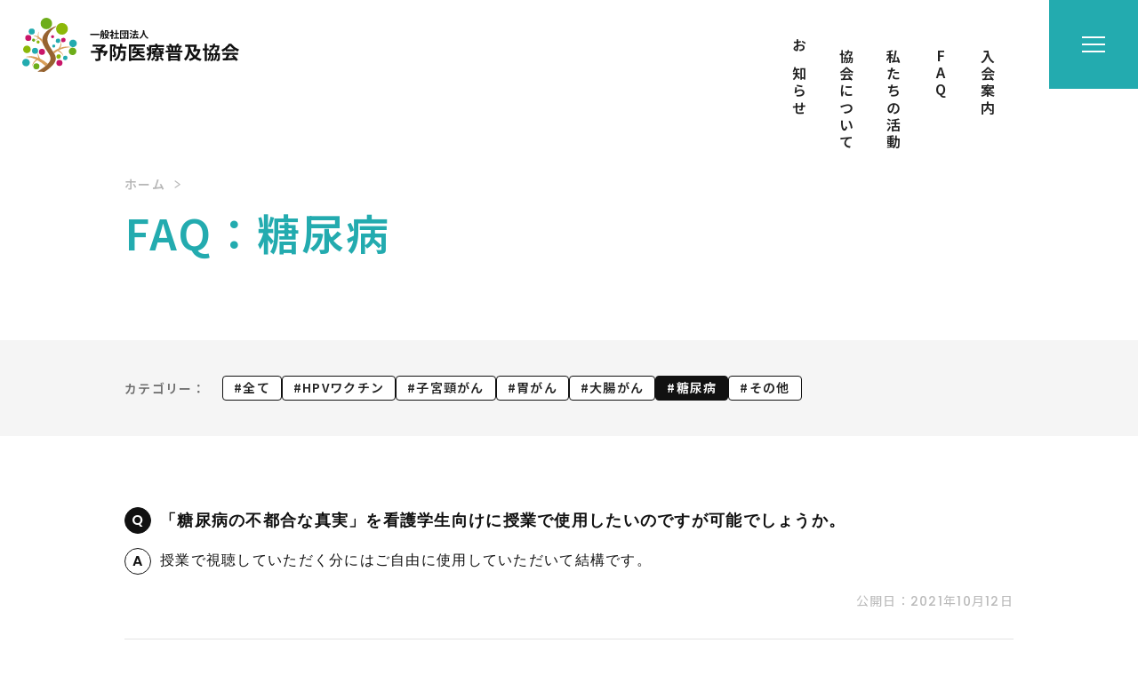

--- FILE ---
content_type: text/html; charset=UTF-8
request_url: https://yobolife.jp/faq/diabetes/
body_size: 6856
content:
<!DOCTYPE html>
<html lang="ja">
<head>
  <!-- Google tag (gtag.js) -->
<script async src="https://www.googletagmanager.com/gtag/js?id=G-WVSKRTW3N5"></script>
<script>
  window.dataLayer = window.dataLayer || [];
  function gtag(){dataLayer.push(arguments);}
  gtag('js', new Date());
  gtag('config', 'G-WVSKRTW3N5');
</script>
  <meta charset="UTF-8">
  <title>糖尿病の予防に関するよくある質問 | FAQ | 予防医療普及協会</title>
  <meta name="description" content="糖尿病の予防に関するよくある質問とその答えを掲載しています。">
  <meta name="keywords" content="糖尿病">
  <meta name="viewport" content="width=device-width,initial-scale=1">
<meta name="format-detection" content="telephone=no">

<meta property="og:type" content="article">
<meta property="og:title" content="">
<meta property="og:url" content="https://yobolife.jp/faq/diabetes/">
<meta property="og:image" content="https://yobolife.jp/images/ogp.png">
<meta property="og:site_name" content="">
<meta property="og:locale" content="ja_JP">
<meta name="twitter:image" content="https://yobolife.jp/images/ogp.png">
<meta name="twitter:card" content="summary_large_image">
<link rel="apple-touch-icon" href="/images/apple-touch-icon.png">
<link rel="apple-touch-icon-precomposed" href="/images/apple-touch-icon.png">
<link rel="icon" type="image/png" href="/images/favicon.png">
<link rel="icon" type="image/svg+xml" href="/images/favicon.svg">

<link rel="preconnect" href="https://fonts.googleapis.com">
<link rel="preconnect" href="https://fonts.gstatic.com" crossorigin>
<link rel="stylesheet" href="https://fonts.googleapis.com/css2?family=Noto+Sans+JP:wght@400;600;700&family=Poppins:wght@500;600&display=swap">
<link rel="stylesheet" href="/css/default.css">
<link rel="stylesheet" href="/css/common.css?20260131223527">
<meta name='robots' content='max-image-preview:large' />
<link rel='dns-prefetch' href='//ajax.googleapis.com' />
<style id='wp-img-auto-sizes-contain-inline-css' type='text/css'>
img:is([sizes=auto i],[sizes^="auto," i]){contain-intrinsic-size:3000px 1500px}
/*# sourceURL=wp-img-auto-sizes-contain-inline-css */
</style>
<style id='classic-theme-styles-inline-css' type='text/css'>
/*! This file is auto-generated */
.wp-block-button__link{color:#fff;background-color:#32373c;border-radius:9999px;box-shadow:none;text-decoration:none;padding:calc(.667em + 2px) calc(1.333em + 2px);font-size:1.125em}.wp-block-file__button{background:#32373c;color:#fff;text-decoration:none}
/*# sourceURL=/wp-includes/css/classic-themes.min.css */
</style>
  <link rel="stylesheet" href="/css/faq.css?20260131223527">
<style id='wp-block-paragraph-inline-css' type='text/css'>
.is-small-text{font-size:.875em}.is-regular-text{font-size:1em}.is-large-text{font-size:2.25em}.is-larger-text{font-size:3em}.has-drop-cap:not(:focus):first-letter{float:left;font-size:8.4em;font-style:normal;font-weight:100;line-height:.68;margin:.05em .1em 0 0;text-transform:uppercase}body.rtl .has-drop-cap:not(:focus):first-letter{float:none;margin-left:.1em}p.has-drop-cap.has-background{overflow:hidden}:root :where(p.has-background){padding:1.25em 2.375em}:where(p.has-text-color:not(.has-link-color)) a{color:inherit}p.has-text-align-left[style*="writing-mode:vertical-lr"],p.has-text-align-right[style*="writing-mode:vertical-rl"]{rotate:180deg}
/*# sourceURL=https://yobolife.jp/cms/wp-includes/blocks/paragraph/style.min.css */
</style>
<style id='global-styles-inline-css' type='text/css'>
:root{--wp--preset--aspect-ratio--square: 1;--wp--preset--aspect-ratio--4-3: 4/3;--wp--preset--aspect-ratio--3-4: 3/4;--wp--preset--aspect-ratio--3-2: 3/2;--wp--preset--aspect-ratio--2-3: 2/3;--wp--preset--aspect-ratio--16-9: 16/9;--wp--preset--aspect-ratio--9-16: 9/16;--wp--preset--color--black: #000000;--wp--preset--color--cyan-bluish-gray: #abb8c3;--wp--preset--color--white: #ffffff;--wp--preset--color--pale-pink: #f78da7;--wp--preset--color--vivid-red: #cf2e2e;--wp--preset--color--luminous-vivid-orange: #ff6900;--wp--preset--color--luminous-vivid-amber: #fcb900;--wp--preset--color--light-green-cyan: #7bdcb5;--wp--preset--color--vivid-green-cyan: #00d084;--wp--preset--color--pale-cyan-blue: #8ed1fc;--wp--preset--color--vivid-cyan-blue: #0693e3;--wp--preset--color--vivid-purple: #9b51e0;--wp--preset--gradient--vivid-cyan-blue-to-vivid-purple: linear-gradient(135deg,rgb(6,147,227) 0%,rgb(155,81,224) 100%);--wp--preset--gradient--light-green-cyan-to-vivid-green-cyan: linear-gradient(135deg,rgb(122,220,180) 0%,rgb(0,208,130) 100%);--wp--preset--gradient--luminous-vivid-amber-to-luminous-vivid-orange: linear-gradient(135deg,rgb(252,185,0) 0%,rgb(255,105,0) 100%);--wp--preset--gradient--luminous-vivid-orange-to-vivid-red: linear-gradient(135deg,rgb(255,105,0) 0%,rgb(207,46,46) 100%);--wp--preset--gradient--very-light-gray-to-cyan-bluish-gray: linear-gradient(135deg,rgb(238,238,238) 0%,rgb(169,184,195) 100%);--wp--preset--gradient--cool-to-warm-spectrum: linear-gradient(135deg,rgb(74,234,220) 0%,rgb(151,120,209) 20%,rgb(207,42,186) 40%,rgb(238,44,130) 60%,rgb(251,105,98) 80%,rgb(254,248,76) 100%);--wp--preset--gradient--blush-light-purple: linear-gradient(135deg,rgb(255,206,236) 0%,rgb(152,150,240) 100%);--wp--preset--gradient--blush-bordeaux: linear-gradient(135deg,rgb(254,205,165) 0%,rgb(254,45,45) 50%,rgb(107,0,62) 100%);--wp--preset--gradient--luminous-dusk: linear-gradient(135deg,rgb(255,203,112) 0%,rgb(199,81,192) 50%,rgb(65,88,208) 100%);--wp--preset--gradient--pale-ocean: linear-gradient(135deg,rgb(255,245,203) 0%,rgb(182,227,212) 50%,rgb(51,167,181) 100%);--wp--preset--gradient--electric-grass: linear-gradient(135deg,rgb(202,248,128) 0%,rgb(113,206,126) 100%);--wp--preset--gradient--midnight: linear-gradient(135deg,rgb(2,3,129) 0%,rgb(40,116,252) 100%);--wp--preset--font-size--small: 13px;--wp--preset--font-size--medium: 20px;--wp--preset--font-size--large: 36px;--wp--preset--font-size--x-large: 42px;--wp--preset--spacing--20: 0.44rem;--wp--preset--spacing--30: 0.67rem;--wp--preset--spacing--40: 1rem;--wp--preset--spacing--50: 1.5rem;--wp--preset--spacing--60: 2.25rem;--wp--preset--spacing--70: 3.38rem;--wp--preset--spacing--80: 5.06rem;--wp--preset--shadow--natural: 6px 6px 9px rgba(0, 0, 0, 0.2);--wp--preset--shadow--deep: 12px 12px 50px rgba(0, 0, 0, 0.4);--wp--preset--shadow--sharp: 6px 6px 0px rgba(0, 0, 0, 0.2);--wp--preset--shadow--outlined: 6px 6px 0px -3px rgb(255, 255, 255), 6px 6px rgb(0, 0, 0);--wp--preset--shadow--crisp: 6px 6px 0px rgb(0, 0, 0);}:where(.is-layout-flex){gap: 0.5em;}:where(.is-layout-grid){gap: 0.5em;}body .is-layout-flex{display: flex;}.is-layout-flex{flex-wrap: wrap;align-items: center;}.is-layout-flex > :is(*, div){margin: 0;}body .is-layout-grid{display: grid;}.is-layout-grid > :is(*, div){margin: 0;}:where(.wp-block-columns.is-layout-flex){gap: 2em;}:where(.wp-block-columns.is-layout-grid){gap: 2em;}:where(.wp-block-post-template.is-layout-flex){gap: 1.25em;}:where(.wp-block-post-template.is-layout-grid){gap: 1.25em;}.has-black-color{color: var(--wp--preset--color--black) !important;}.has-cyan-bluish-gray-color{color: var(--wp--preset--color--cyan-bluish-gray) !important;}.has-white-color{color: var(--wp--preset--color--white) !important;}.has-pale-pink-color{color: var(--wp--preset--color--pale-pink) !important;}.has-vivid-red-color{color: var(--wp--preset--color--vivid-red) !important;}.has-luminous-vivid-orange-color{color: var(--wp--preset--color--luminous-vivid-orange) !important;}.has-luminous-vivid-amber-color{color: var(--wp--preset--color--luminous-vivid-amber) !important;}.has-light-green-cyan-color{color: var(--wp--preset--color--light-green-cyan) !important;}.has-vivid-green-cyan-color{color: var(--wp--preset--color--vivid-green-cyan) !important;}.has-pale-cyan-blue-color{color: var(--wp--preset--color--pale-cyan-blue) !important;}.has-vivid-cyan-blue-color{color: var(--wp--preset--color--vivid-cyan-blue) !important;}.has-vivid-purple-color{color: var(--wp--preset--color--vivid-purple) !important;}.has-black-background-color{background-color: var(--wp--preset--color--black) !important;}.has-cyan-bluish-gray-background-color{background-color: var(--wp--preset--color--cyan-bluish-gray) !important;}.has-white-background-color{background-color: var(--wp--preset--color--white) !important;}.has-pale-pink-background-color{background-color: var(--wp--preset--color--pale-pink) !important;}.has-vivid-red-background-color{background-color: var(--wp--preset--color--vivid-red) !important;}.has-luminous-vivid-orange-background-color{background-color: var(--wp--preset--color--luminous-vivid-orange) !important;}.has-luminous-vivid-amber-background-color{background-color: var(--wp--preset--color--luminous-vivid-amber) !important;}.has-light-green-cyan-background-color{background-color: var(--wp--preset--color--light-green-cyan) !important;}.has-vivid-green-cyan-background-color{background-color: var(--wp--preset--color--vivid-green-cyan) !important;}.has-pale-cyan-blue-background-color{background-color: var(--wp--preset--color--pale-cyan-blue) !important;}.has-vivid-cyan-blue-background-color{background-color: var(--wp--preset--color--vivid-cyan-blue) !important;}.has-vivid-purple-background-color{background-color: var(--wp--preset--color--vivid-purple) !important;}.has-black-border-color{border-color: var(--wp--preset--color--black) !important;}.has-cyan-bluish-gray-border-color{border-color: var(--wp--preset--color--cyan-bluish-gray) !important;}.has-white-border-color{border-color: var(--wp--preset--color--white) !important;}.has-pale-pink-border-color{border-color: var(--wp--preset--color--pale-pink) !important;}.has-vivid-red-border-color{border-color: var(--wp--preset--color--vivid-red) !important;}.has-luminous-vivid-orange-border-color{border-color: var(--wp--preset--color--luminous-vivid-orange) !important;}.has-luminous-vivid-amber-border-color{border-color: var(--wp--preset--color--luminous-vivid-amber) !important;}.has-light-green-cyan-border-color{border-color: var(--wp--preset--color--light-green-cyan) !important;}.has-vivid-green-cyan-border-color{border-color: var(--wp--preset--color--vivid-green-cyan) !important;}.has-pale-cyan-blue-border-color{border-color: var(--wp--preset--color--pale-cyan-blue) !important;}.has-vivid-cyan-blue-border-color{border-color: var(--wp--preset--color--vivid-cyan-blue) !important;}.has-vivid-purple-border-color{border-color: var(--wp--preset--color--vivid-purple) !important;}.has-vivid-cyan-blue-to-vivid-purple-gradient-background{background: var(--wp--preset--gradient--vivid-cyan-blue-to-vivid-purple) !important;}.has-light-green-cyan-to-vivid-green-cyan-gradient-background{background: var(--wp--preset--gradient--light-green-cyan-to-vivid-green-cyan) !important;}.has-luminous-vivid-amber-to-luminous-vivid-orange-gradient-background{background: var(--wp--preset--gradient--luminous-vivid-amber-to-luminous-vivid-orange) !important;}.has-luminous-vivid-orange-to-vivid-red-gradient-background{background: var(--wp--preset--gradient--luminous-vivid-orange-to-vivid-red) !important;}.has-very-light-gray-to-cyan-bluish-gray-gradient-background{background: var(--wp--preset--gradient--very-light-gray-to-cyan-bluish-gray) !important;}.has-cool-to-warm-spectrum-gradient-background{background: var(--wp--preset--gradient--cool-to-warm-spectrum) !important;}.has-blush-light-purple-gradient-background{background: var(--wp--preset--gradient--blush-light-purple) !important;}.has-blush-bordeaux-gradient-background{background: var(--wp--preset--gradient--blush-bordeaux) !important;}.has-luminous-dusk-gradient-background{background: var(--wp--preset--gradient--luminous-dusk) !important;}.has-pale-ocean-gradient-background{background: var(--wp--preset--gradient--pale-ocean) !important;}.has-electric-grass-gradient-background{background: var(--wp--preset--gradient--electric-grass) !important;}.has-midnight-gradient-background{background: var(--wp--preset--gradient--midnight) !important;}.has-small-font-size{font-size: var(--wp--preset--font-size--small) !important;}.has-medium-font-size{font-size: var(--wp--preset--font-size--medium) !important;}.has-large-font-size{font-size: var(--wp--preset--font-size--large) !important;}.has-x-large-font-size{font-size: var(--wp--preset--font-size--x-large) !important;}
/*# sourceURL=global-styles-inline-css */
</style>
</head>
<body class="preload" id="page_faq">
<header class="flx" id="header">
        <p class="logo"><a href="/"><img src="/images/common/logo.svg" alt="一般社団法人 予防医療普及協会" width="244" height="61"></a></p>
        <nav id="g_nav">
        <ul class="flx noto">
            <li><a href="/news/">お知らせ</a></li>
            <li><a href="/about/">協会について</a></li>
                        <li><a href="/activity/">私たちの活動</a></li>
            <li><a href="/faq/">FAQ</a></li>
                        <li><a href="/info/">入会案内</a></li>
        </ul>
    </nav>
    <!-- /#g_nav -->
    <div class="ham flx">
        <div class="ham_btn">
            <span></span><span></span><span></span>
        </div>
        <!-- /.ham_btn -->
    </div>
    <!-- /.ham -->
</header>
<!-- /#header -->
<nav class="flx" id="full_nav">
    <div class="full_nav_bg"></div>
    <div class="inner flx">
        <div class="full_left">
            <div class="ttl_en flx _w">
                <p class="ja">メニュー</p>
                <p class="en">MENU</p>
            </div>
            <nav class="f_nav noto flx">
                <ul class="nav_parent">
                    <li><a href="/">ホーム</a></li>
                    <li><a href="/news/">お知らせ</a></li>
                              
                    <li><a href="/activity/">私たちの活動</a>
                        <ul class="nav_child">
                            <li><a href="/activity/cervical/">子宮頸がんの予防医療活動</a>
                                <ul class="child_sub">
                                    <li><a href="/hpv9/">HPV9価ワクチン 医療機関リスト</a></li>
                                </ul>
                                <!-- /.child_sub -->
                            </li>    
                            <li><a href="/activity/stomach/">胃がんの予防医療活動</a>
                                                            </li>
                            <li><a href="/activity/colorectal/">大腸がんの予防医療活動</a></li>
                            <li><a href="/activity/diabetes/">糖尿病の予防医療活動</a></li>
                            <li><a href="/activity/periodontitis/">歯周病の予防医療活動</a></li>
                                                        <li><a href="/afterpill/">東京アフターピルプロジェクト</a></li>               
                        </ul>
                    <!-- /.nav_child -->
                    </li>
                </ul>
                <!-- /.nav_parent -->
                <ul class="nav_parent">
                    <li><a href="/about/">協会について</a></li>
                    <li><a href="/faq/">FAQ</a></li>
                    <!-- <li><a href="/column/">予防医療コラム</a></li> -->
                    <li><a href="/privacy/">プライバシーポリシー</a></li>
                    <li><a href="/contact/">お問い合わせ</a></li>
                </ul>
                <!-- /.nav_parent -->
            </nav>
            <!-- /.f_nav -->
            <div class="btn_list">
                <p class="btn _w _g"><a href="/donation/">寄付について</a></p>
                <p class="btn _w _g"><a href="/info/">入会案内</a></p>
            </div>
            <!-- /.btn_list -->
        </div>
        <!-- /.full_left -->
        <div class="full_right">
            <div class="ttl_en flx">
                <p class="ja">プロジェクト・サービスサイト</p>
                <p class="en">WEBSITE</p>
            </div>
            <ul class="website_list flx">
                <li><a href="https://readyfor.jp/projects/papapa" target="blank"><img src="/images/common/headerbnr_pa.jpg" alt="パ" width="470" height="130" loading="lazy"></a></li>
                <li><a href="https://www.p-project.jp/" target="blank"><img src="/images/common/headerbnr_pi.jpg" alt="ピ" width="470" height="130" loading="lazy"></a></li>
                <li><a href="https://camp-fire.jp/projects/view/20252" target="blank"><img src="/images/common/headerbnr_pu.jpg" alt="プ" width="470" height="130" loading="lazy"></a></li>
                <li><a href="https://ba.yobolife.jp/" target="blank"><img src="/images/common/headerbnr_ba.jpg" alt="バ" width="470" height="130" loading="lazy"></a></li>
                <li><a href="https://kentei.yobolife.jp/" target="blank"><img src="/images/common/headerbnr_yobokentei.jpg" alt="予防検定" width="470" height="130" loading="lazy"></a></li>
                <li><a href="https://q.yobolife.jp/" target="blank"><img src="/images/common/headerbnr_qproject.jpg" alt="Qプロジェクト" width="470" height="130" loading="lazy"></a></li>
                <li><a href="https://kusaemon.com/" target="blank"><img src="/images/common/headerbnr_kuchikusaemon.jpg" alt="予防検定" width="470" height="130" loading="lazy"></a></li>
                <li><a href="https://lounge.dmm.com/detail/1025//" target="blank"><img src="/images/common/headerbnr_yobolabo.jpg" alt="予防医療オンラインサロンYOBO-LABO" width="470" height="130" loading="lazy"></a></li>
            </ul>
            <!-- /.website_list -->
            <p class="fll_bnr_ttl"><span>自宅で簡単検査！</span></p>
            <figure class="fll_bnr"><a href="https://pipipi.official.ec/" target="blank"><img src="/images/common/headerbnr_shop.jpg" alt="検査キットショップ" width="470" height="130" loading="lazy"></a></figure>
        </div>
        <!-- /.full_right -->
        <p class="full_logo"><a href="/"><img src="/images/common/logo_w.svg" alt="一般社団法人 予防医療普及協会" width="244" height="61"></a></p>
    </div>
    <!-- /.inner -->
</nav>
<!-- /#full_nav -->

<div id="wrapper"><div id="page_fv">
  <div class="inner pad">
    <div id="breadcrumbs">
      <ol class="noto flx" itemscope="" itemtype="http://schema.org/BreadcrumbList">
        <li itemprop="itemListElement" itemscope="" itemtype="http://schema.org/ListItem">
          <a itemprop="item" href="https://yobolife.jp/"><span itemprop="name">ホーム</span><meta itemprop="position" content="1"></a>
        </li>
      </ol>
    </div>
    <!-- /#breadcrumbs -->
    <h1 class="page_ttl"><span>FAQ：糖尿病</span></h1>
  </div>
  <!-- /.inner -->
</div>
<!-- /#page_fv -->
<nav id="nav_cat">
  <div class="inner pad noto flx">
    <p class="ttl">カテゴリー：</p>
    <div class="cat_list flx sp_none">
      <li><a href="/faq/">全て</a></li>
            <li class=""><a href="https://yobolife.jp/faq/hpv/">HPVワクチン</a></li>
            <li class=""><a href="https://yobolife.jp/faq/cervical/">子宮頸がん</a></li>
            <li class=""><a href="https://yobolife.jp/faq/stomach/">胃がん</a></li>
            <li class=""><a href="https://yobolife.jp/faq/colorectal/">大腸がん</a></li>
            <li class="current"><a href="https://yobolife.jp/faq/diabetes/">糖尿病</a></li>
            <li class=""><a href="https://yobolife.jp/faq/other/">その他</a></li>
          </div>
    <!-- /.cat_list -->
    <div class="cat_list flx pc_none">
      <select name="select" onChange="location.href=value;">
        <option value="/faq/">全て</option>
                <option value="https://yobolife.jp/faq/hpv/" >HPVワクチン</option>
                <option value="https://yobolife.jp/faq/cervical/" >子宮頸がん</option>
                <option value="https://yobolife.jp/faq/stomach/" >胃がん</option>
                <option value="https://yobolife.jp/faq/colorectal/" >大腸がん</option>
                <option value="https://yobolife.jp/faq/diabetes/" selected>糖尿病</option>
                <option value="https://yobolife.jp/faq/other/" >その他</option>
              </select>
    </div>
    <!-- /.cat_list -->
  </div>
  <!-- /.inner -->
</nav>
<!-- /#nav_cat -->
<div id="container">
  <div class="contents" id="faq">
    <div class="inner pad">
            <div class="faq_list">
                <div class="faq_item">
  <p class="question">「糖尿病の不都合な真実」を看護学生向けに授業で使用したいのですが可能でしょうか。</p>
  <div class="answer">
    <p>
<p>授業で視聴していただく分にはご自由に使用していただいて結構です。</p>
</p>
    <ul class="faq_date flx">
      <li>公開日：<time datetime="2021-10-12" itemprop="datePublished">2021年10月12日</time></li>
          </ul>
    <!-- /.faq_date -->
  </div>
  <!-- /.answer -->
</div>
<!-- /.faq_item -->
                <div class="faq_item">
  <p class="question">検査キットの発送メールが来て1日たちますがまだ届きません。</p>
  <div class="answer">
    <p>
<p>システムの都合上、<a href="https://pipipi.official.ec/" target="_blank" rel="noreferrer noopener">検査キットSHOP</a>にて購入した商品ははご注文いただいてから到着まで1週間程度の期間を要しております。</p>



<p>週末や祝日の影響なども受けてしまうため、発送メールから3日経過しても到着しない場合、改めてご連絡いただけますでしょうか。</p>
</p>
    <ul class="faq_date flx">
      <li>公開日：<time datetime="2020-12-04" itemprop="datePublished">2020年12月4日</time></li>
            <li>更新日：<time datetime="2020-12-04" itemprop="dateModified">2020年12月4日</time></li>
          </ul>
    <!-- /.faq_date -->
  </div>
  <!-- /.answer -->
</div>
<!-- /.faq_item -->
              </div>
      <!-- /.faq_list -->
          </div>
    <!-- /.inner -->
  </div>
  <!-- /#faq -->
</div>
<!-- /#container -->
<div class="flx" id="cv_area">
    <div class="cv_cnt info">
        <a href="/info/" class="flx">
            <div class="ttl_en flx center">
                <h2 class="ja">入会案内</h2>
                <p class="en">団体・法人様向け</p>
            </div>
            <!-- /.ttl_en -->
            <div class="text">
                <p>予防医療普及協会では、<br>当協会の活動にご賛同・ご協力いただける<br>団体・法人様を募集しています。</p>
            </div>
            <!-- /.text -->
            <p class="btn nolink _w _r">詳細はこちら</p>
        </a>
    </div>
    <!-- /.cv_cnt -->
    <div class="cv_cnt os">
        <a href="https://lounge.dmm.com/detail/1025/" target="blank" class="flx">
            <div class="ttl_en flx center">
                <h2 class="ja">予防医療<br class="pc_none tab_dispaly">オンラインサロン</h2>
                <p class="en">個人向け</p>
            </div>
            <!-- /.ttl_en -->
            <div class="text">
                <p>YOBO-LABOは防げる病気や死を<br>防ぐために、予防医療を広めていく<br>オンラインサロンです。</p>
            </div>
            <!-- /.text -->
            <p class="btn nolink _w _g">DMMページへ</p>
        </a>
    </div>
    <!-- /.cv_cnt -->
</div>
<!-- /#cv_area -->
<footer id="footer">
    <div class="inner flx">
        <nav class="f_nav noto flx" id="f_nav">
            <ul class="nav_parent">
                <li><a href="/">ホーム</a></li>
                <li><a href="/news/">お知らせ</a></li>
                      
                <li><a href="/activity/">私たちの活動</a>
                    <ul class="nav_child">
                        <li><a href="/activity/cervical/">子宮頸がんの予防医療活動</a>
                            <ul class="child_sub">
                                <li><a href="/hpv9/">HPV9価ワクチン 医療機関リスト</a></li>
                            </ul>
                            <!-- /.child_sub -->
                        </li>    
                        <li><a href="/activity/stomach/">胃がんの予防医療活動</a>
                                                    </li>
                        <li><a href="/activity/colorectal/">大腸がんの予防医療活動</a></li>
                        <li><a href="/activity/diabetes/">糖尿病の予防医療活動</a></li>
                        <li><a href="/activity/periodontitis/">歯周病の予防医療活動</a></li>
                                                <li><a href="/afterpill/">東京アフターピルプロジェクト</a></li>               
                    </ul>
                    <!-- /.nav_child -->
                </li>
            </ul>
            <!-- /.nav_parent -->
            <ul class="nav_parent">
                <li><a href="/about/">協会について</a></li>
                <li><a href="/faq/">FAQ</a></li>
                <!-- <li><a href="/column/">予防医療コラム</a></li> -->
                <li><a href="/privacy/">プライバシーポリシー</a></li>
                <li><a href="/contact/">お問い合わせ</a></li>
                <li><a href="/about_en/">ABOUT (English)</a></li>
            </ul>
            <!-- /.nav_parent -->
        </nav>
        <!-- /#f_nav -->
        <div class="f_right flx">
            <div class="btn_list">
                <p class="btn _w"><a href="/donation/">寄付について</a></p>
                <p class="btn _w"><a href="/info/">入会案内</a></p>
            </div>
            <!-- /.btn_list -->
            <p class="logo"><a href="/"><img src="/images/common/logo_w.svg" alt="一般社団法人 予防医療普及協会" width="244" height="61" loading="lazy"></a></p>
            <ul class="sns flx">
                <li><a href="https://www.facebook.com/yobolifeOfficial/" target="blank"><img src="/images/common/icon_fb.svg" alt="" width="27" height="27" loading="lazy"></a></li>
                <li><a href="https://twitter.com/yobolife_offi" target="blank"><img src="/images/common/icon_tw.svg" alt="" width="27" height="27" loading="lazy"></a></li>
                <li><a href="https://instagram.com/yobolife_offi" target="blank"><img src="/images/common/icon_insta.svg" alt="" width="27" height="27" loading="lazy"></a></li>
            </ul>
            <!-- /.sns -->
        </div>
        <!-- /.f_right -->
    </div>
    <!-- /.inner -->
    <address class="noto">&copy;2026 一般社団法人 予防医療普及協会</address>
</footer>
<!-- /#footer -->
</div>
<!-- /#wrapper -->
<script type="speculationrules">
{"prefetch":[{"source":"document","where":{"and":[{"href_matches":"/*"},{"not":{"href_matches":["/cms/wp-*.php","/cms/wp-admin/*","/cms/wp-content/uploads/*","/cms/wp-content/*","/cms/wp-content/plugins/*","/cms/wp-content/themes/yobolife/*","/*\\?(.+)"]}},{"not":{"selector_matches":"a[rel~=\"nofollow\"]"}},{"not":{"selector_matches":".no-prefetch, .no-prefetch a"}}]},"eagerness":"conservative"}]}
</script>
<script type="text/javascript" src="https://ajax.googleapis.com/ajax/libs/jquery/3.4.1/jquery.min.js?ver=3.4.1" id="jquery-js"></script>
<script src="/js/script.js?20260131223527"></script>
</body>
</html>

--- FILE ---
content_type: text/css
request_url: https://yobolife.jp/css/common.css?20260131223527
body_size: 11683
content:
@charset "UTF-8";

.preload * {
  -webkit-transition: none !important;
  -moz-transition: none !important;
  -ms-transition: none !important;
  -o-transition: none !important;
  transition: none !important;
}

/* =====================
  fonts
===================== */

/*  Yu Gothic
------------------------*/

@font-face {
  font-family: "Yu Gothic";
  src: local("Yu Gothic Medium");
  font-weight: 100;
}
@font-face {
  font-family: "Yu Gothic";
  src: local("Yu Gothic Medium");
  font-weight: 200;
}
@font-face {
  font-family: "Yu Gothic";
  src: local("Yu Gothic Medium");
  font-weight: 300;
}
@font-face {
  font-family: "Yu Gothic";
  src: local("Yu Gothic Medium");
  font-weight: 400;
}
@font-face {
  font-family: "Yu Gothic";
  src: local("Yu Gothic Bold");
  font-weight: bold;
}

/*  googlefonts
------------------------*/

.noto {
  font-family: 'Noto Sans JP', sans-serif;
  font-weight: 600;
}

.pop {
  font-family: 'Poppins', sans-serif;
}

/* =====================
  base
===================== */

*, *:before, *:after {
  box-sizing: border-box;
}

img {
  width: 100%;
  height: auto;
  display: block;
}

svg {
  width: 100%;
  height: 100%;
  display: block;
}

#wrapper {
  position: relative;
  overflow: clip;
}

/*-------------------------------------------*/
/*	PC
/*-------------------------------------------*/

@media screen and (min-width:900px) {

  /* =====================
    base
  ===================== */

  body {
    font-family: "Yu Gothic", "Yu Gothic Medium", "游ゴシック Medium", YuGothic, "游ゴシック体", 'Hiragino Sans','ヒラギノ角ゴシック','メイリオ', Meiryo,'ＭＳ Ｐゴシック','MS PGothic', sans-serif;
    color: #111;
    background: #fff;
    font-size: 16px;
    line-height: 1.75;
    letter-spacing: 0.08em;
    font-weight: 500;
    -webkit-text-size-adjust: 100%;
    -webkit-font-smoothing: antialiased;
    -moz-osx-font-smoothing: grayscale;
  }

  .pc_none {
    display: none !important;
  }

  a[href^="tel:"] {
    pointer-events: none;
  }

  a {
    text-decoration: none;
    color: #222;
    word-break: break-all;
  }

  a.link {
    color: #1989CF;
    text-decoration: underline;
  }

  .flx {
    display: flex;
  }

  #wrapper {
    position: relative;
    padding-top: 195px;
  }
  
  #page_home #wrapper {
    padding-top: 0;
  } 

  .inner {
    width: 1166px;
    max-width: 92%;
    margin: 0 auto;
  }

  .pad {
    padding: 0 83px;
  }

  .contents {
    padding: 100px 0 120px;
  }

  /* =====================
    header
  ===================== */
  
  #header {
    width: 100%;
    position: absolute;
    top: 0;
    left: 0;
    justify-content: space-between;
    z-index: 999;
  }

  .logo {
    width: 244px;
    margin: 20px 0 0 25px;
  }

  /*  g_nav
  ------------------------*/
  
  #g_nav {
    margin-right: 155px;
    margin-top: 55px;
  }

  #g_nav li {
    -ms-writing-mode: tb-rl;
    writing-mode: vertical-rl;
    text-orientation: upright; 
    margin-right: 25px;
    letter-spacing: 0.2em;
  }

  #g_nav li:last-child {
    margin-right: 0;
  }

  /*  ham
  ------------------------*/
  
  .ham {
    width: 100px;
    height: 100px;
    justify-content: center;
    align-items: center;
    background: #23ABAF;
    cursor: pointer;
    position: fixed;
    top: 0;
    right: 0;
  }

  .ham_btn {
    width: 26px;
    height: 18px;
    display: block;
    position: relative;
  }
 
  .ham_btn span {
    width: 100%;
    height: 2px;
    display: block;
    background: #fff;
    position: absolute;
    transition: .3s;
    left: 0;
  }
  
  .ham_btn span:nth-child(1) {
    top: 0;
  }

  .ham_btn span:nth-child(2) {
    top: 50%;
    margin-top: -1px;
  }

  .ham_btn span:nth-child(3) {
    bottom: 0;
  }

  .active .ham_btn span:nth-of-type(1) {
    transform: translateY(10px) rotate(-45deg);
  }

  .active .ham_btn span:nth-of-type(2) {
    opacity: 0;
  }

  .active .ham_btn span:nth-of-type(3){
    transform: translateY(-5px) rotate(45deg);
  }

  /* =====================
    full_nav
  ===================== */
  
  #full_nav {
    align-items: center;
    justify-content: center;
    position:fixed;
    z-index: -1;
    opacity: 0;
    top:0;
    width:100%;
    height: 100vh;
    background:#23ABAF;
    transition: all 0.3s;
    overscroll-behavior: contain;
    overflow-y: scroll;
    padding: 60px 0;
  }

  #full_nav.navactive{
    opacity: 1;
    z-index:998;
  }

  .full_nav_bg {
    position: absolute;
    width: 100%;
    height:calc(100vh + 1px);
    top: 0;
    left: 0;
    z-index: -1;
  }
  
  #full_nav .inner {
    flex-wrap: wrap;
  }

  .full_left {
    width: 50%;
  }

  .full_right {
    width: 50%;
  }

  #full_nav .ttl_en {
    color: #fff;
    margin-bottom: 50px;
  }

  #full_nav .f_nav ul li .nav_child li a {
    color: rgba(255, 255, 255, 0.8);
  }

  #full_nav .btn_list {
    margin-top: 40px;
  }

  #full_nav .btn_list .btn {
    margin: 0 0 15px 0;
  }

  #full_nav .btn_list .btn:last-of-type {
    margin-bottom: 0;
  }

  #full_nav .website_list {
    flex-wrap: wrap;
    justify-content: space-between;
    gap: 15px 0;
    margin-bottom: 40px;
  }

  #full_nav .website_list li {
    width: 49%;
  }

  .fll_bnr_ttl {
    margin-bottom: 15px;
  }

  .fll_bnr_ttl span {
    background: #fff;
    color: #23ABAF;
    font-weight: 600;
    font-size: 16px;
    display: inline-block;
    position: relative;
    padding: 0 10px;
    border-radius: 4px;
  }

  .fll_bnr_ttl span::before {
    content: '';
    width: 0;
    height: 0;
    border-style: solid;
    border-width: 10px 5px 0 5px;
    border-color: #ffffff transparent transparent transparent;
    position: absolute;
    top: 100%;
    left: 50%;
    transform: translateX(-50%);
  }

  .full_logo {
    margin: 40px auto 0;
  }

  /*  active
  ------------------------*/

  .active .logo,
  .active #g_nav {
    display: none;
  }

  /* =====================
    contents
  ===================== */
  
  /*  ttl_l
  ------------------------*/
  
  .ttl_l {
    font-size: 40px;
    line-height: 1.6;
    letter-spacing: 0.1em;
    font-family: 'Noto Sans JP', sans-serif;
    font-weight: 600;  
    margin-bottom: 35px;
  }

  .ttl_l strong {
    font-weight: 600;
    color: #23ABAF;
  }

  .ttl_l .underline {
    border-bottom: 3px solid;
  }

  /*  text
  ------------------------*/
  
  .text.lead {
    font-size: 24px;
    line-height: 2;
    font-weight: 600;
    letter-spacing: 0.08em;
  }

  .text p {
    margin-bottom: 15px;
  }

  .text p:last-of-type {
    margin-bottom: 0;
  }
  
  .text p a {
    text-decoration: underline;
  }

  /*  ttl_en
  ------------------------*/
  
  .ttl_en {
    flex-direction: column-reverse;
    align-items: flex-start;
    margin-bottom: 40px;
  }

  .ttl_en.center {
    align-items: center;
    text-align: center;
  }

  .ttl_en .ja {
    font-family: 'Noto Sans JP', sans-serif;
    font-weight: 600;
    font-size: 32px;
    letter-spacing: 0.08em;
    line-height: 1.4;
  }

  .ttl_en .ja span {
    display: block;
    font-size: 20px;
  }

  .ttl_en .en {
    display: inline-block;
    font-family: 'Poppins', sans-serif;
    font-weight: 500;
    font-size: 14px;
    border-bottom: 1px solid;
    padding-bottom: 5px;
    margin-bottom: 5px;
  }

  /*  .ttl_mini
  ------------------------*/
  
  .ttl_mini {
    font-weight: 600;
    font-size: 16px;
    color: #fff;
    line-height: 1.5;
    margin: 35px 0 15px;
  }

  .ttl_mini span {
    display: inline-block;
    background: #111;
    border-radius: 4px;
    padding: 3px 10px 4px;
  }

  /*  marker
  ------------------------*/
  
  .marker {
    background:linear-gradient(transparent 60%, #ff6 60%);
    font-weight: 600;
  }

  /*  note
  ------------------------*/
  
  .note {
    counter-reset: number 0;
    font-size: 12px;
  }

  .note li {
    counter-increment: number 1;
    color: #656565;
    padding-left: 20px;
    line-height: 1.5;
    margin-bottom: 2px;
    position: relative;
  }

  .note li::before {
    content: '*'counter(number); 
    position: absolute;
    top: 0;
    left: 0;
  }

  .note li:last-child {
    margin-bottom: 0;
  }

  .note.right {
    display: flex;
    flex-direction: column-reverse;
    align-items: flex-end;
  }

  .note a {
    text-decoration: underline;
    color: #656565;
  }

  /*  disc
  ------------------------*/
  
  .disc,
  .list_num {
    font-size: 16px;
    font-weight: 600;
  }

  .disc li,
  .list_num li {
    position: relative;
    padding-left: 25px;
  }

  .disc li::before{
    content: '';
    width: 8px;
    height: 8px;
    display: block;
    background: #23ABAF;
    border-radius: 50%;
    position: absolute;
    top: 10.5px;
    left: 5px;
  }

  .disc li .kome,
  .list_num li .kome {
    color: #656565;
    font-size: 11px;
    font-weight: 500;
    position: relative;
    top: -4px;
    right: -2px;
  }

  .list_num {
    counter-reset: number 0;
  }

  .list_num li {
    counter-increment: number 1;
  }

  .list_num li::before {
    content: counter(number)'';
    font-family: 'Poppins', sans-serif;
    font-size: 18px;
    font-weight: 600;
    text-align: center;
    width: 15px;
    color: #23ABAF;
    position: absolute;
    top: -1.5px;
    left: 0;
  }

  /* =====================
    bg_radius
  ===================== */
  
  .bg_radius {
    position: relative;
  }

  .bg_radius::before {
    content: '';
    width: 100%;
    height: 440px;
    display: block;
    background: #F5F5F5;
    position: absolute;
    top: 0;
    left: 0;
    z-index: -1;
  }

  .bg_radius::after {
    content: '';
    width: 500vw;
    height: 500vw;
    display: block;
    background: #fff;
    border-top-left-radius: 50%;
    border-top-right-radius: 50%;
    position: absolute;
    top: 300px;
    left: -200%;
    z-index: -1;
  }

  .bg_radius.gr::before {
    background: #23ABAF;
  }

  .bg_radius.gr .ttl_en {
    color: #fff;
  }

  /* =====================
    btn
  ===================== */
  
  .btn {
    width: 300px;
    font-family: 'Noto Sans JP', sans-serif;
    font-weight: 700;
    text-align: center;
    font-size: 16px;
    letter-spacing: 0.1em;
    margin: 0 auto;
  }

  .btn a,
  .nolink {
    display: block;
    height: 90px;
    line-height: 82px;
    border: 4px solid #111;
    border-radius: 15px;
    background: #fff;
    position: relative;
    transition: .3s;
  }

  .btn a::before,
  .nolink::before,
  .btn a::after,
  .nolink::after {
    content: '';
    width: 40px;
    height: 40px;
    display: block;
    border-radius: 50%;
    background-color: #111;
    background-repeat: no-repeat;
    background-position: center;
    background-size: 13px;
    position: absolute;
    top: 50%;
    right: 20px;
    transform: translateY(-50%);
    transition: .3s;
  }

  .btn a::before,
  .nolink::before {
    background-image: url(/images/common/icon_arrow_w.svg);
  }

  .btn a::after,
  .nolink::after {
    background-color: #fff;
    background-image: url(/images/common/icon_arrow.svg);
    opacity: 0;
  }

  .btn a:hover,
  a:hover .nolink {
    background: #111;
    color: #fff;
  }

  .btn a:hover::before,
  a:hover .nolink::before {
    opacity: 0;
  }

  .btn a:hover::after,
  a:hover .nolink::after {
    opacity: 1;
  }


  /*  _w
  ------------------------*/
  
  .btn._w a,
  .nolink._w {
    border-color: #fff;
    background: none;
    color: #fff;
  }

  .btn._w a:hover,
  a:hover .nolink._w {
    background: #fff;
    color: #111;
  }

  .btn._w a::before,
  .nolink._w::before {
    background-image: url(/images/common/icon_arrow.svg);
    background-color: #fff;
  }

  .btn._w a::after,
  a .nolink._w::after {
    background-image: url(/images/common/icon_arrow_w.svg);
    background-color: #111;
  }

  /*  _g
  ------------------------*/
  
  .btn._g a::before,
  .nolink._g::before {
    background-image: url(/images/common/icon_arrow_g.svg);
  }

  .btn._g a:hover,
  a:hover .nolink._g {
    color: #23ABAF;
  }

  .btn._g a::after,
  a .nolink._g::after {
    background-color: #23ABAF;
  }

    /*  _r
  ------------------------*/
  
  .btn._r a::before,
  .nolink._r::before {
    background-image: url(/images/common/icon_arrow_r.svg);
  }

  .btn._r a:hover,
  a:hover .nolink._r {
    color: #C91568;
  }

  .btn._r a::after,
  a .nolink._r::after {
    background-color: #C91568;
  }

  /* =====================
    more
  ===================== */
  
  .more {
    font-family: 'Noto Sans JP', sans-serif;
    font-weight: 700;
    font-size: 16px;
    text-align: right;
  }

  .more span {
    text-decoration: underline;
    position: relative;
    padding-right: 65px;
  }

  .more span::before,
  .more span::after {
    content: '';
    width: 50px;
    height: 50px;
    display: block;
    border-radius: 50%;
    border: 2px solid #111;
    background-repeat: no-repeat;
    background-position: center;
    background-size: 13px;
    position: absolute;
    top: 50%;
    right: 0;
    transform: translateY(-50%);
    transition: .3s;
  }

  .more span::before {
    background-color: #111;
    background-image: url(/images/common/icon_arrow_w.svg);
  }

  .more span::after {
    background-color: #fff;
    background-image: url(/images/common/icon_arrow.svg);
    opacity: 0;
  }

  .more:hover span::before,
  a:hover .more span::before {
    opacity: 0;
  }
  
  .more:hover span::after,
  a:hover .more span::after {
    opacity: 1;
  }

  /* =====================
    icon_arrow
  ===================== */
  
  .icon_arrow {
    width: 50px;
    height: 50px;
    display: block;
    border-radius: 50%;
    border: 2px solid #111;
    background-color: #111;
    transition: .3s;
    position: relative;
  }

  .icon_arrow::before,
  .icon_arrow::after {
    content: '';
    width: 50px;
    height: 50px;
    display: block;
    border-radius: 50%;
    background-repeat: no-repeat;
    background-position: center;
    background-size: 13px;
    transition: .3s;
    position: absolute;
    top: -2px;
    left: -2px;
  }

  .icon_arrow::before,
  .icon_arrow._w::after {
    background-image: url(/images/common/icon_arrow_w.svg);
  }

  .icon_arrow::after,
  .icon_arrow._w::before {
    background-image: url(/images/common/icon_arrow.svg);
    opacity: 0;
  }

  .icon_arrow._w::before {
    opacity: 1;
  }

  a:hover .icon_arrow,
  .icon_arrow._w {
    background-color: #fff;
  }

  a:hover .icon_arrow._w {
    background-color: #111;
  }

  a:hover .icon_arrow::before {
    opacity: 0;
  }

  a:hover .icon_arrow::after {
    opacity: 1;
  }
  
  /* =====================
    swiper
  ===================== */
  
  .swiper-container .swiper-slide {
    width: 370px;
    background: #fff;
    border-radius: 25px;
    margin-right: 50px;
    border: 4px solid #F5F5F5;
    transition: .3s;
    height: auto;
  }

  .swiper-container .swiper-slide a { 
    height: 100%;
  }

  .swiper-pagination-progressbar {
    position: static;
    margin-top: 55px;
    background: #F5F5F5;
    border-radius: 20px;
    overflow: hidden;
  }

  .swiper-pagination-progressbar .swiper-pagination-progressbar-fill {
    background: #111;
    border-radius: 20px;
  }

  /*  swiper-control
  ------------------------*/
    
  .swiper-control {
    justify-content: space-between;
    align-items: center;
    margin-top: 55px;
  }

  .swiper-control .swiper-pagination-progressbar {
    width: calc( 100% - 140px );
  }

  .swiper-buttons {
    width: 110px;
    justify-content: space-between;
    align-items: center;
  }

  .swiper-buttons .swiper_button_prev:not(.swiper-button-disabled),
  .swiper-buttons .swiper_button_next:not(.swiper-button-disabled) {
    cursor: pointer;
  }

  .swiper-buttons .swiper_button_prev {
    transform: scale(-1, 1);
  }

  .swiper-buttons .icon_arrow:not(.swiper-button-disabled):hover::before {
    opacity: 0;
  }

  .swiper-buttons .icon_arrow:not(.swiper-button-disabled):hover::after {
    opacity: 1;
    background-color: #111;
  }

  .swiper-buttons .swiper-button-disabled {
    opacity: 0.2;
  }

  .pagination_book,
  .pagination_video {
    margin-top: 0;
  }

  /* =====================
    news
  ===================== */

  #news .inner {
    position: relative;
  }

  #news .more {
    position: absolute;
    top: 50px;
    right: 83px;
  }

  /*  swiper_news
  ------------------------*/

  .swiper_news_item a {
    min-height: 330px;
    padding: 40px 45px;
    flex-direction: column;
  }

  .news_ttl {
    font-size: 18px;
    font-weight: 600;
    margin-bottom: 25px;
  }

  .news_cat {
    font-size: 16px;
    margin-bottom: 20px;
    position: relative;
    color: #23ABAF;
  }

  .news_cat::before {
    content: '#';
  }

  .news_cat .icon {
    width: 60px;
    height: 60px;
    border-radius: 50%;
    justify-content: center;
    align-items: center;
    background: #23ABAF;
    position: absolute;
    top: -15px;
    left: -80px;
  }

  .news_cat .icon img {
    width: 30px;
  }

  .news_time {
    font-size: 12px;
    font-weight: 500;
    margin-top: auto;
    color: #BABABA;
    text-align: right;
  }

  /*  swiper_column
  ------------------------*/

  .column_img {
    width: 100%;
    height: 0;
    padding-bottom: 53.04%;
    position: relative;
    overflow: hidden;
    border-bottom: 1px solid #F5F5F5;
  }

  .column_img img {
    height: 100%;
    object-fit: cover;
    position: absolute;
    top: 0;
    left: 0;
  }

  .column_ttl {
    font-size: 18px;
    font-weight: 600;
    line-height: 1.7;
    margin-bottom: 5px;
    overflow: hidden;
    display: -webkit-box;
    -webkit-box-orient: vertical;
    -webkit-line-clamp: 2;
  }

  .column_time {
    font-size: 12px;
    font-weight: 500;
    margin-top: auto;
    color: #BABABA;
    text-align: right;
  }

  /* =====================
    border_box
  ===================== */
  
  .border_box > a {
    border: 30px solid #F5F5F5;
    padding: 75px 45px 75px 70px;
    justify-content: space-between;
    align-items: center;
    transition: .3s;
  }

  .border_box .ttl_en {
    width: 270px;
    margin: 0;
  }

  .border_box .text {
    width: calc( 100% - 340px);
    line-height: 1.6;
  }

  .border_box a:hover {
    border-color: #23ABAF;
  }

  /* =====================
    cv_area
  ===================== */

  #cv_area {
    margin-top: 80px;
  }
  
  .cv_cnt {
    width: 50%;
    text-align: center;
  }

  .cv_cnt.info {
    background: #C91568;
  }

  .cv_cnt.os {
    background: #23ABAF; 
  }

  .cv_cnt a {
    flex-direction: column;
    padding: 80px 50px;
    color: #fff;
    height: 100%;
  }

  .cv_cnt .ttl_en {
    margin-bottom: 25px;
    
  }

  .cv_cnt .ttl_en .en {
    font-family: 'Noto Sans JP', sans-serif;
    font-weight: 600;
    font-size: 16px;
  }

  .cv_cnt .text {
    font-size: 18px;
    font-weight: 600;
    margin-bottom: 40px;
  }

  .cv_cnt .btn {
    margin-top: auto;
  }

  /* =====================
    footer
  ===================== */
  
  #footer {
    background: #111;
    padding: 110px 0 35px;
    color: #fff;
  }

  #footer .inner {
    justify-content: space-between;
  }

  /*  f_nav
  ------------------------*/
  
  .f_nav .nav_parent {
    margin-right: 60px;
  }

  .f_nav .nav_parent:last-of-type {
    margin-right: 0;
  }  

  .f_nav ul li {
    font-size: 16px;
    letter-spacing: 0.1em;
    margin-bottom: 15px;
    font-weight: 600;
  }

  .f_nav ul li a {
    color: #fff;
  }

  .f_nav ul li .nav_child {
    margin: 15px 0;
  }

  .f_nav ul li .nav_child li {
    font-size: 14px;
    font-weight: 400;
    margin-bottom: 12px;
  }

  .f_nav ul li .nav_child li a {
    color: rgba(255, 255, 255, 0.6);
  }

  .f_nav ul li .nav_child li .child_sub {
    margin-top: 12px;
  }

  .f_nav ul li .nav_child li .child_sub li {
    position: relative;
    padding-left: 31px;
  }

  .f_nav ul li .nav_child li .child_sub li::before{
    content: '';
    width: 8px;
    height: 1px;
    background: rgba(255, 255, 255, 0.6);
    display: block;
    position: absolute;
    top: 12px;
    left: 17px;
  }

  /*  f_right
  ------------------------*/
  
  .f_right {
    flex-direction: column;
    padding-bottom: 20px;
  }

  .f_right .btn_list .btn {
    margin-bottom: 20px;
  }

  .f_right .btn_list .btn:last-of-type {
    margin-bottom: 0;
  }

  .f_right .logo {
    width: 244px;
    margin: auto 0 13px auto;
  }

  .f_right .sns {
    justify-content: flex-end;
  }

  .f_right .sns li {
    width: 27px;
    margin-right: 15px;
  }

  .f_right .sns li:last-child {
    margin-right: 0;
  }

  /*  address
  ------------------------*/
  
  address {
    font-style: normal;
    font-size: 11px;
    text-align: center;
    color: #fff;
    font-weight: 400;
    margin-top: 110px;
  }

  /* =====================
    breadcrumbs
  ===================== */

  #breadcrumbs ol li {
    font-size: 14px;
    margin-right: 10px;
  }

  #breadcrumbs ol li:last-child {
    margin-right: 0;
  }
  
  #breadcrumbs ol li a {
    color: rgba(17, 17, 17, 0.3);
    padding-right: 17px;
    position: relative;
  }

  #breadcrumbs ol li a::before {
    content: '';
    width: 7px;
    height: 9px;
    display: block;
    background: url(/images/common/icon_breadcrumbs.svg) no-repeat center;
    background-size: contain;
    position: absolute;
    top: 6px;
    right: 0px;
  }

  /* =====================
    page_fv
  ===================== */
  
  #page_fv {
    border-bottom: 30px solid #F5F5F5;
    padding-bottom: 80px;
  }

  /*  page_ttl
  ------------------------*/
  
  .page_ttl {
    font-family: 'Noto Sans JP', sans-serif;
    font-weight: 600;
    font-size: 48px;
    letter-spacing: 0.04em;
  }

  .page_ttl span {
    color: #23ABAF;
  } 

  /* =====================
    top
  ===================== */

  #top p {
    margin-bottom: 25px;
  }

  #top p:last-of-type {
    margin-bottom: 0;
  }
        
  /*  twig
  ------------------------*/
  
  #top .twig {
    width: 595px;
    justify-content: space-between;
    align-items: center;
    margin-bottom: 45px;
  }

  #top .twig span.flx {
    width: 280px;
    height: 280px;
    border-radius: 50%;
    font-size: 29px;
    line-height: 1.3;
    text-align: center;
    flex-direction: column;
    justify-content: center;
  }

  #top .twig span.flx:nth-child(1) {
    color: #fff;
    position: relative;
  }

  #top .twig span.flx:nth-child(1)::before {
    content: '';
    width: 95px;
    height: 105px;
    display: block;
    background: url(/images/home/top_twig.svg) no-repeat center;
    background-size: contain;
    position: absolute;
    z-index: -1;
  }

  #top .twig span.flx:nth-child(2) {
    width: 103px;
    height: 103px;
    font-size: 19px;
    border: 3px solid;
    background: #fff;
    margin: 0 -35px;
    position: relative;
  }

  #top .twig span.flx:nth-child(3) {
    background: #F5F5F5;
  }

  #top .twig.bl span.flx:nth-child(1) {
    background: #23ABAF;
    margin-top: 100px;
  }

  #top .twig.bl span.flx:nth-child(1)::before {
    bottom: 55px;
    right: -70px;
  }

  #top .twig.bl span.flx:nth-child(2),
  #top .twig.bl span.flx:nth-child(3) strong {
    color: #23ABAF;
    font-weight: 600;
  }

  #top .twig.red {
    margin-left: -15px;
  }

  #top .twig.red span.flx:nth-child(1) {
    background: #C91568;
  }

  #top .twig.red span.flx:nth-child(1)::before {
    bottom: 5px;
    right: -55px;
    transform: rotate(25deg);
  }

  #top .twig.red span.flx:nth-child(1)::after {
    content: '';
    width: 66px;
    height: 46px;
    display: block;
    background: url(/images/home/top_circle.svg) no-repeat center;
    background-size: contain;
    position: absolute;
    bottom: -14px;
    right: -47px;  
  }

  #top .twig.red span.flx:nth-child(2),
  #top .twig.red span.flx:nth-child(3) strong {
    color: #C91568;
    font-weight: 600;   
  }

  #top .twig.red span.flx:nth-child(3) {
    margin-top: 100px;
  }

  /* =====================
    activity
  ===================== */

  .activity_item {
    counter-increment: number 1;
  }

  .activity_item a {
    min-height: 300px;
    flex-direction: column;
    padding: 50px 55px;
    background: #fff;
    border-radius: 25px;
    border: 4px solid #F5F5F5;
    position: relative;
    transition: .3s;
  }

  .activity_item a::before {
    content: counter(number,decimal-leading-zero)''; 
    font-family: 'Poppins', sans-serif;
    font-weight: 500;
    font-size: 35px;
    width: 90px;
    height: 90px;
    line-height: 86px;
    display: block;
    text-align: center;
    border-radius: 50%;
    border: 4px solid #F5F5F5;
    background: #23ABAF;
    color: #fff;
    position: absolute;
    top: -24px;
    left: -24px;
    transition: .3s;
  }

  .activity_ttl {
    font-size: 24px;
    border-bottom: 3px solid #E3E3E3;
    margin-bottom: 30px;
  }

  .activity_ttl strong {
    font-size: 48px;
    font-weight: 600;
    display: inline-block;
    margin-right: 5px;
  }

  .activity_item .text {
    margin-bottom: 35px;
  }
  
  .activity_item .more {
    margin-top: auto;
  }

  .activity_item a:hover,
  .activity_item a:hover::before {
    border-color: #23ABAF;
  }
  
  .activity_num {
    justify-content: center;
    gap: 20px;
    margin-bottom: 20px;
  }

  .activity_num li {
    flex-direction: column-reverse;
    align-items: center;
    color: #23ABAF;
    text-align: center;
    font-size: 22px;
  }

  .activity_num li .label {
    font-size: 16px;
    display: block;
    line-height: 1.4;
  }

  .activity_num li .label span {
    display: block;
    font-size: 13px;
  }

  .activity_num li .num {
    position: relative;
    display: block;
  }

  .activity_num li .num .pop {
    font-size: 55px;
    font-weight: 500;
    line-height: 1;
    letter-spacing: -0.04em;
    margin-right: 3px;
  }

  .activity_num li .kome {
    font-size: 11px;
    position: absolute;
    top: 0;
    right: 0;
  }

  /* =====================
    activity_menu
  ===================== */

  #activity_menu {
    margin: 120px 0;
  }
  
  #activity_menu .ttl_en {
      color: #fff;
  }

  .activity_menu_box {
      background: url(/images/home/activity_bg.jpg) no-repeat center;
      background-size: cover;
      padding: 80px 115px 100px;
      position: relative;
      z-index: 0;
  }

  .activity_menu_box::before {
      content: '';
      width: 100%;
      height: 100%;
      display: block;
      background: #000;
      opacity: .8;
      position: absolute;
      top: 0;
      left: 0;
      z-index: -1;
  }

  .activity_menu_list {
      flex-wrap: wrap;
      justify-content: space-between;
      gap: 30px;
  }

  .activity_menu_list li {
      max-width: 438px;
      width: 47%;
      margin: 0;
  }

  /* =====================
    book
  ===================== */

  .swiper_book_item {
    overflow: hidden;
  }

  .swiper_book_item a {
    flex-direction: column-reverse;
    justify-content: flex-end;
  }

  .book_img {
    width: 100%;
    height: 0;
    padding-bottom: 68.715%;
    position: relative;
    overflow: hidden;
    border-bottom: 1px solid #F5F5F5;
    background: #F5F5F5;
  }

  .book_img img {
    height: 100%;
    object-fit: contain;
    position: absolute;
    top: 0;
    left: 0;
  }
    
  .book_text {
    height: 100%;
    padding: 25px 40px 30px;
    flex-direction: column;
  }

  .book_ttl {
    font-size: 20px;
    font-weight: 600;
    letter-spacing: 0.08em;
    text-decoration: underline;
    line-height: 1.5;
    overflow: hidden;
    display: -webkit-box;
    -webkit-box-orient: vertical;
    -webkit-line-clamp: 2;
    margin-bottom: 2px;
  }

  .book_author {
    font-size: 12px;
  }

  .swiper_book_item .text {
    font-size: 14px;
    margin-top: 10px;
    line-height: 1.6;
  }

  .swiper_book_item:hover {
    border-color: #23ABAF;
  }

  /* =====================
    peger
  ===================== */
  
  .pager {
    justify-content: center;
    align-items: center;
    font-size: 22px;
    font-weight: 500;
    margin-top: 80px;
  }

  .pager .page-numbers {
    margin: 0 17px;
    text-align: center;
    color: #BABABA;
    transition: .3s;
  }

  .pager .page-numbers:hover,
  .pager .page-numbers.current {
    color: #111;
  }

  .pager .page-numbers.prev,
  .pager .page-numbers.next {
    width: 50px;
  }

  .pager .page-numbers.prev {
    margin: 0 43px 0 0;
    transform: scale(-1, 1);
  }

  .pager .page-numbers.next {
    margin: 0  0 0 43px;
  }

  /* =====================
    form
  ===================== */

  .form input,
  .form select,
  .form button,
  .form textarea {
    margin: 0;
    padding: 0;
    background: none;
    outline: none;
    -webkit-appearance: none;
    -moz-appearance: none;
    appearance: none;
  }

  .form input[type="text"],
  .form input[type="email"],
  .form select,
  .form textarea {
    width: 100%;
    display: block;
    padding: 12px;
    background: #fff;
    border: 1px solid #6E6E6E;
    border-radius: 4px;
    font-family : inherit;
    font-size : 16px;
    min-height: 50px;
  }

  .form textarea {
    resize: vertical;
    line-height: 1.4;
  }

  .radio input,
  .check input {
    display: none;
  }

  .radio label,
  .check label,
  .form select,
  .form button {
    cursor: pointer;
  }

  .form select {
    padding-top: 16px;
    padding-bottom: 16px;
  }

  :-moz-placeholder {
    color: #cbcbcb;
    opacity: 1;
  }

  ::-moz-placeholder {
    color: #cbcbcb;
    opacity: 1;
  }

  :-ms-input-placeholder {
    color: #cbcbcb;
  }

  ::-ms-input-placeholder {
    color: #cbcbcb;
  }

  ::-webkit-input-placeholder {
    color: #cbcbcb;
  }

  ::placeholder {
    color: #cbcbcb;
  }

  .form {
    margin-top: 60px;
  }

  .input_area li {
    display: flex;
    align-items: center;
    padding: 26px 0;
    border-bottom: 4px solid #F5F5F5;
  }

  .input_area li:first-child {
    border-top: 4px solid #F5F5F5;
  }

  .input_area li .label {
    width: 300px;
    font-family: 'Poppins', 'Noto Sans JP', sans-serif;
    font-weight: 600;
    position: relative;
    font-size: 16px;
    padding-left: 55px;
  }

  .input_area li .label .tag {
    font-size: 12px;
    display: inline-block;
    padding: 1px 7px 0;
    border: 1px solid;
    border-radius: 2px;
    margin-right: 10px;
    position: absolute;
    top: 50%;
    left: 0;
    transform: translateY(-50%);
  }

  .input_area li .label .tag.required {
    color: #C91568;
  }

  .input_area li .label .tag.any {
    color: #23ABAF;
  }

  .input_area li .input {
    width: calc( 100% - 300px );
    position: relative;
  }

  .input_area li .input .after {
    position: absolute;
    top: 1px;
    right: 1px;
    background: #F5F5F5;
    text-align: center;
    height: 48px;
    border-radius: 0 4px 4px 0;
    display: flex;
    align-items: center;
    justify-content: center;
    font-weight: 600;
  }

  .form .kome {
    color: #656565;
    font-size: 12px;
  }

  .input_area li .input.select::before {
    content: '';
    width: 0;
    height: 0;
    border-style: solid;
    border-width: 5px 4px 0 4px;
    border-color: #6E6E6E transparent transparent transparent;
    position: absolute;
    top: 50%;
    right: 15px;
    transform: translateY(-50%);
  }

  .input_area li .input.radio input {
    display: none;
  }

  .input_area li .input.radio label span {
    font-weight: bold;
    font-size: 16px;
    position: relative;
    padding-left: 30px;
    margin-right: 20px;
    cursor: pointer;
    display: block;
  }

  .input_area li .input.radio label span::before,
  .input_area li .input.radio label span::after {
    content: '';
    display: block;
    border-radius: 50%;
    position: absolute;
  }

  .input_area li .input.radio label span::before {
    width: 20px;
    height: 20px;
    background: #fff;
    border: 4px solid #F5F5F5;
    top: 4px;
    left: 0;
  }

  .input_area li .input.radio input:checked + span::before {
    background: #111;
  }

  .form .btn_area {
    text-align: center;
  }

  .form button.btn {
    margin: 60px auto 0;
    color: #111;
  }

  .form button.btn:hover {
    background: #111;
    color: #fff;
  }

  .form button.btn:hover::before{
    opacity: 0;
  }

  .form button.btn:hover::after {
    opacity: 1;
  }

  /*  error
  ------------------------*/
  
  .form .mw_wp_form .error {
    color: #C91568;
    font-size: 12px;
    font-weight: 600;
    margin-top: 4px; 
  }

  .error_text {
    color: #C91568;
    font-weight: 600;
    margin-top: 10px;
  }

  /*  conf
  ------------------------*/
  
  .mw_wp_form_confirm .input_area li .input.select::before,
  .mw_wp_form_confirm .input_area li .after,
  .mw_wp_form_confirm .input_area li .kome {
    display: none;
  }

  .form .back {
    border: none;
    text-align: center;
    text-decoration: underline;
    font-size: 16px;
    margin-top: 20px;
  }

  /*  end
  ------------------------*/
  
  .btn.end_btn {
    margin: 60px 0 0;
  }

  /* =====================
  link
  ===================== */

  #link {
    background: #F5F5F5;
  }

  .link_list li {
    line-height: 1.5;
    margin-bottom: 25px;
  }

  .link_list li:last-child {
    margin-bottom: 0;
  }

  .link_list li a,
  .link_list li .exp {
    padding-left: 75px;
  }

  .link_list li a {
    font-size: 18px;
    font-weight: 600;
    text-decoration: underline;
    position: relative;
  }

  .link_list li a::before,
  .link_list li a::after {
    content: '';
    width: 60px;
    height: 60px;
    display: block;
    border: 1px solid #111;
    border-radius: 50%;
    position: absolute;
    top: -5px;
    left: 0;
    transition: .3s;
  }

  .link_list li a::before {
    background: #111 url(/images/common/icon_link_w.svg) no-repeat center;
    background-size: 27px;
  }

  .link_list li a::after {
    background: #fff url(/images/common/icon_link.svg) no-repeat center;
    opacity: 0;
  }

  .link_list li .exp {
    display: block;
    font-size: 16px;
    margin-top: 7px;
  }

  .link_list li a:hover::before {
    opacity: 0;
  }

  .link_list li a:hover::after {
    opacity: 1;
  }

  /* =====================
    post_fv
  ===================== */
  
  #page_fv.post_fv {
    padding-bottom: 50px;
  }
  
  .post_fv .page_ttl {
    font-size: 29px;
    margin-top: 40px;
    line-height: 1.65;
    letter-spacing: 0.08em;
  }
  
  .post_fv .post_date {
    margin-top: 20px;
    align-items: center;
  }

  .post_fv .post_date p {
    margin-top: 0;
    margin-bottom: 0;
  }

  /* =====================
    post
  ===================== */

  .post {
    padding-top: 80px;
  }

  .post .inner {
    width: 800px;
  }

  .post p:not([class]) {
    margin-bottom: 25px;
  }

  .post p:not([class]) a {
    text-decoration: underline;
  }

  .post p:not([class]):last-of-type {
    margin-bottom: 0;
  }

  .post p:not([class]) strong {
    background:linear-gradient(transparent 60%, #ff6 60%);
    font-weight: 600;
  }

  .post .ttl_head2 {
    font-size: 24px; 
    font-weight: 600;
    letter-spacing: 0.1em;
    line-height: 1.6;
    margin: 50px 0 30px;
    padding-bottom: 15px;
    position: relative;
  }

  .post .ttl_head2::before,
  .post .ttl_head2::after {
    content: '';
    height: 3px;
    display: block;
    position: absolute;
    bottom: 0;
    left: 0;
  }

  .post .ttl_head2::before {
    width: 100%;
    background: #E3E3E3;
  }

  .post .ttl_head2::after {
    width: 70px;
    background: #23ABAF;
  }

  .post .ttl_head3 {
    font-size: 18px;
    font-weight: 600;
    letter-spacing: 0.1em;
    line-height: 1.6;
    margin: 50px 0 20px;
  }

  .post .img,
  .post .img_list,
  .post .wp-block-embed-youtube {
    margin: 60px calc(50% - 500px);
    width: 1000px;
  }

  .post .img figcaption {
    font-size: 12px;
    margin-top: 15px;
    color: #656565;
    text-align: center;
  }

  .post .img_list {
    justify-content: space-between;
    flex-wrap: wrap;
    gap: 40px 0;
  }

  .post .img_list li {
    max-width: 480px;
    width: 48%;
  }

  .post .img_list li .img {
    width: 100%;
    margin: 0;
  }

  .post .list_disc,
  .post .list_num {
    margin: 35px 0;
    padding: 20px 30px;
    border: 10px solid #F5F5F5;
  }
 
  .post .wp-block-embed-youtube .wp-block-embed__wrapper {
    width: 100%;
    height: 0;
    padding-top: 56.25%;
    position: relative;
  }

  .post .wp-block-embed-youtube iframe {
    position: absolute;
    top: 0;
    right: 0;
    width: 100%;
    height: 100%;
  }

  .post .wp-element-caption {
    font-size: 12px;
    margin-top: 15px;
    color: #656565;
    text-align: center;
  }
  
  .post .wp-block-quote {
    border-left: 10px solid #F5F5F5;
    padding: 20px 30px 0;
  }

  .post .wp-block-quote cite {
    font-size: 12px;
    display: block;
    text-align: right;
    color: #656565;
    margin-top: 30px;
  }

  .post .wp-block-quote cite a {
    text-decoration: underline;
  }

  .post_btn {
    text-align: center;
  }

  .post .btn {
    display: inline-block;
    margin-top: 50px;
    margin-bottom: 50px;
    width: auto;
    min-width: 300px;
  }

  .post .btn a {
    height: auto;
    line-height: 1.75;
    padding: 27px 80px;
  }

  /* =====================
    nav_cat
  ===================== */
  
  #nav_cat {
      padding: 10px 0 40px;
      background: #F5F5F5;
  }

  #nav_cat .ttl {
      color: #6E6E6E;
      font-size: 14px;
      width: 110px;
      margin-top: 2px;
  }

  .cat_list {
      width: calc( 100% - 110px );
      flex-wrap: wrap;
      gap: 10px;
  }

  .cat_list li {
      font-size: 14px;
      line-height: 1.4;
  }

  .cat_list li a {
      display: block;
      border: 1px solid #111;
      background: #fff;
      border-radius: 4px;
      padding: 3px 12px 4px;
      transition: .3s;
  }

  .cat_list li a::before {
      content: '#';
  }

  .cat_list li a:hover,
  .cat_list li.current a {
      background: #111;
      color: #fff;
  }

  /* =====================
    faq
  ===================== */
  
  .faq_item {
    border-bottom: 1px solid #E3E3E3;
    padding: 30px 0;
  }

  .faq_item:last-of-type {
    border: none;
  }

  .faq_item .question,
  .faq_item .answer {
    position: relative;
    padding-left: 40px;
  }

  .faq_item .question::before,
  .faq_item .answer::before {
    width: 30px;
    height: 30px;
    display: block;
    border-radius: 50%;
    line-height: 27px;
    text-indent: 1px;
    border: 1px solid #111;
    text-align: center;
    font-size: 16px;
    font-weight: 600;
    font-family: 'Poppins', sans-serif;
    position: absolute;
    top: 0;
    left: 0;
  }

  .faq_item .question::before {
    content: 'Q';
    background: #111;
    color: #fff;
  }

  .faq_item .answer::before {
    content: 'A';
    background: #fff;
    color: #111;
  }

  .faq_item .question {
    font-size: 18px;
    font-weight: 600;
    margin-bottom: 15px;
  }

  .faq_item .answer a {
    text-decoration: underline;
  }

  .faq_date {
    justify-content: flex-end;
    margin-top: 20px;
  }

  .faq_date li {
      font-family: 'Poppins', 'Noto Sans JP', sans-serif;
      font-size: 14px;
      font-weight: 500;
      color: #BABABA;
      margin-left: 15px;
  }

  /* =====================
    kome_txt
  ===================== */
  .kome_txt {
    font-size: 14px;
    line-height: 1.6;
    padding-top: 40px;
    text-align: center;
  }

  .kome_txt::before {
    content: "※";
    margin-right: 0.25em;
  }

  /* =====================
    sa
  ===================== */

  .sa {
    opacity: 0;
    transition: all 1s ease;
    transform: translateY(100px);
  }

  .sa.show {
    opacity: 1;
    transform: translateY(0);
  }

  /* =====================
    PC調整
  ===================== */

  @media screen and (max-width:1264px) {

    .tab_none {
      display: none !important;
    }

    .tab_dispaly {
      display: block !important;
    }

    .pad {
        padding: 0 5%;
    }

    /* =====================
      header
    ===================== */
    
    #g_nav {
      display: none;
    }

    /* =====================
      full_nav
    ===================== */
    
    #full_nav .f_nav {
      display: block;
    }

    #full_nav .f_nav .nav_parent {
      margin-right: 0;
    }

    .full_left {
      width: 40%;
    }

    .full_right {
      width: 60%;
    }

    /* =====================
      cv_area
    ===================== */
    
    .cv_cnt .ttl_en .ja {
      line-height: 1.4;
      margin-top: 15px;
      height: 90px;
    }

    .cv_cnt.info .ttl_en .ja {
      line-height: 90px;
    }

    /* =====================
      footer
    ===================== */
    
    #f_nav {
      display: block;
    }

    /* =====================
      top
    ===================== */

    .top_twig {
      display: block;
      margin-bottom: 50px;
    }

    #top .twig.red {
      margin: -160px 0 0 auto;
    }
  
    /* =====================
      activity
    ===================== */

    .activity_item a {
      padding: 40px 45px;
      min-height: 100%;
    }

    .activity_ttl {
      font-size: 21px;
      letter-spacing: 0;
    }

    .activity_ttl strong {
      font-size: 39px;
    }

    .activity_num {
        display: block;
    }

    .activity_num li {
        margin-bottom: 10px;
    }

    .activity_num li:last-child {
        margin-bottom: 0;
    }        

    /* =====================
      activity_menu
    ===================== */
    
    .activity_menu_box {
      padding-left: 40px;
      padding-right: 40px;
    }

    .activity_menu_list {
      justify-content: center;
    }

  }

  @media screen and (max-width:1000px) {

    /* =====================
      post
    ===================== */
    
    .post .img,
    .post .img_list,
    .post .wp-block-embed-youtube {
      margin: 60px calc(50% - 50vw);
      width: 100vw;
    }

  }
  
  @media screen and (max-height: 900px) {
    #full_nav {
      align-items: flex-start;
    }
  }

}

/*-------------------------------------------*/
/*	SP
/*-------------------------------------------*/

@media screen and (max-width:899px) {

  /* =====================
    base
  ===================== */

  body {
    font-family: "Yu Gothic", "Yu Gothic Medium", "游ゴシック Medium", YuGothic, "游ゴシック体", 'Hiragino Sans','ヒラギノ角ゴシック','メイリオ', Meiryo,'ＭＳ Ｐゴシック','MS PGothic', sans-serif;
    color: #111;
    background: #fff;
    font-size: 14px;
    line-height: 1.75;
    letter-spacing: 0.04em;
    font-weight: 500;
    -webkit-text-size-adjust: 100%;
    -webkit-font-smoothing: antialiased;
    -moz-osx-font-smoothing: grayscale;
  }

  .sp_none {
    display: none !important;
  }

  a {
    text-decoration: none;
    color: #111;
    word-break: break-all;
  }

  a.link {
    color: #1989CF;
    text-decoration: underline;
  }

  .flx {
    display: flex;
  }

   #wrapper {
    position: relative;
    padding-top: 60px;
  }
  
  .inner {
    max-width: 500px;
    width: 92%;
    margin: 0 auto;
  }

  .pad {
    padding: 0 5%;
  }

  .contents {
    padding: 50px 0;
  }

  /* =====================
    header
  ===================== */
  
  #header {
    width: 100%;
    height: 60px;
    position: absolute;
    top: 0;
    left: 0;
    justify-content: space-between;
    align-items: center;
    z-index: 999;
    padding-left: 15px;
  }

  .logo {
    width: 160px;
  }

  /*  g_nav
  ------------------------*/
  
  #g_nav {
    display: none;
  }

  /*  ham
  ------------------------*/
  
  .ham {
    width: 60px;
    height: 60px;
    justify-content: center;
    align-items: center;
    background: #23ABAF;
    cursor: pointer;
    position: fixed;
    top: 0;
    right: 0;
  }

  .ham_btn {
    width: 18px;
    height: 15px;
    display: block;
    position: relative;
  }
 
  .ham_btn span {
    width: 100%;
    height: 2px;
    display: block;
    background: #fff;
    position: absolute;
    left: 0;
  }
  
  .ham_btn span:nth-child(1) {
    top: 0;
  }

  .ham_btn span:nth-child(2) {
    top: 50%;
    margin-top: -1px;
  }

  .ham_btn span:nth-child(3) {
    bottom: 0;
  }


  .active .ham_btn span:nth-of-type(1) {
    transform: translateY(7px) rotate(-45deg);
  }

  .active .ham_btn span:nth-of-type(2) {
    opacity: 0;
  }

  .active .ham_btn span:nth-of-type(3){
    transform: translateY(-6px) rotate(45deg);
  }

  /* =====================
    full_nav
  ===================== */
  
  #full_nav {
    display: block;
    position:fixed;
    z-index: -1;
    opacity: 0;
    top:0;
    width:100%;
    height: 100vh;
    background:#23ABAF;
    transition: all 0.3s;
    overscroll-behavior: contain;
    overflow-y: scroll;
    padding: 40px 0;
  }

  #full_nav.navactive{
    opacity: 1;
    z-index:998;
  }

  .full_nav_bg {
    position: absolute;
    width: 100%;
    height:calc(100vh + 1px);
    top: 0;
    left: 0;
    z-index: -1;
  }
  
  #full_nav .inner {
    display: block;
    padding: 0 5%;
  }

  .full_left {
    margin-bottom: 40px;
  }

  #full_nav .ttl_en {
    color: #fff;
  }

  #full_nav .f_nav ul li .nav_child li a {
    color: rgba(255, 255, 255, 0.8);
  }

  #full_nav .btn_list {
    margin-top: 30px;
  }

  #full_nav .btn_list .btn {
    margin: 0 auto 10px;
  }

  #full_nav .btn_list .btn:last-of-type {
    margin-bottom: 0;
  }

  #full_nav .website_list {
    display: block;
    margin-bottom: 30px;
  }

  #full_nav .website_list li {
    margin-bottom: 10px;
  }

  #full_nav .website_list li:last-child {
    margin-bottom: 0;
  }

  .fll_bnr_ttl {
    margin-bottom: 15px;
    text-align: center;
  }

  .fll_bnr_ttl span {
    background: #fff;
    color: #23ABAF;
    font-weight: 600;
    font-size: 14px;
    display: inline-block;
    position: relative;
    padding: 0 10px;
    border-radius: 4px;
  }

  .fll_bnr_ttl span::before {
    content: '';
    width: 0;
    height: 0;
    border-style: solid;
    border-width: 10px 5px 0 5px;
    border-color: #ffffff transparent transparent transparent;
    position: absolute;
    top: 100%;
    left: 50%;
    transform: translateX(-50%);
  }

  .full_logo {
    width: 220px;
    margin: 40px auto 0;
  }

  /*  active
  ------------------------*/

  .active .logo,
  .active #g_nav {
    display: none;
  }


  /* =====================
    contents
  ===================== */
  
  /*  ttl_l
  ------------------------*/
  
  .ttl_l {
    font-size: 23px;
    line-height: 1.6;
    letter-spacing: 0.1em;
    font-family: 'Noto Sans JP', sans-serif;
    font-weight: 600;  
    margin-bottom: 25px;
  }

  .ttl_l strong {
    font-weight: 600;
    color: #23ABAF;
  }

  .ttl_l .underline {
    border-bottom: 2px solid;
  }

  /*  text
  ------------------------*/
  
  .text.lead {
    font-size: 16px;
    line-height: 2;
    font-weight: 600;
    letter-spacing: 0.04em;
  }
  
  .text p {
    margin-bottom: 12px;
  }

  .text p:last-of-type {
    margin-bottom: 0;
  }
  
  .text p a {
    text-decoration: underline;
  }

  /*  ttl_en
  ------------------------*/
  
  .ttl_en {
    flex-direction: column-reverse;
    align-items: flex-start;
    margin-bottom: 30px;
  }

  .ttl_en.center {
    align-items: center;
    text-align: center;
  }

  .ttl_en .ja {
    font-family: 'Noto Sans JP', sans-serif;
    font-weight: 600;
    font-size: 21px;
    letter-spacing: 0.04em;
  }

  .ttl_en .ja span {
    display: block;
    font-size: 14px;
  }

  .ttl_en .en {
    display: inline-block;
    font-family: 'Poppins', sans-serif;
    font-weight: 500;
    font-size: 12px;
    border-bottom: 1px solid;
    padding-bottom: 3px;
    margin-bottom: 2px;
  }

  /*  ttl_mini
  ------------------------*/
  
  .ttl_mini {
    font-weight: 600;
    font-size: 13px;
    color: #fff;
    line-height: 1.5;
    margin: 25px 0 12px;
  } 

  .ttl_mini span {
    display: inline-block;
    background: #111;
    border-radius: 4px;
    padding: 2px 10px;
  }   

  /*  marker
  ------------------------*/
  
  .marker {
    background:linear-gradient(transparent 60%, #ff6 60%);
    font-weight: 600;
  }

  /*  note
  ------------------------*/
  
  .note {
    counter-reset: number 0;
    color: #fff;
    font-size: 11px;
    } 

  .note li {
    counter-increment: number 1;
    color: #656565;
    padding-left: 20px;
    line-height: 1.6;
    margin-bottom: 3px;
    position: relative;
  }

  .note li::before {
    content: '*'counter(number); 
    position: absolute;
    top: 0;
    left: 0;
  }

  .note li:last-child {
    margin-bottom: 0;
  }

  .note a {
    text-decoration: underline;
    color: #656565;
  }

  /*  disc
  ------------------------*/
  
  .disc,
  .list_num {
    font-size: 15px;
    font-weight: 600;
  }

  .disc li,
  .list_num li {
    position: relative;
    padding-left: 20px;
  }

  .disc li::before {
    content: '';
    width: 6px;
    height: 6px;
    display: block;
    background: #23ABAF;
    border-radius: 50%;
    position: absolute;
    top: 10px;
    left: 4px;
  }

  .disc li .kome,
  .list_num li .kome {
    color: #656565;
    font-size: 10px;
    font-weight: 500;
    position: relative;
    top: -4px;
    right: -2px;
  }

  .list_num {
    counter-reset: number 0;
  }

  .list_num li {
    counter-increment: number 1;
  }

  .list_num li::before {
    content: counter(number)'';
    font-family: 'Poppins', sans-serif;
    font-size: 17px;
    font-weight: 600;
    text-align: center;
    width: 15px;
    color: #23ABAF;
    position: absolute;
    top: -1px;
    left: 0;
  }

  /* =====================
    bg_radius
  ===================== */
  
  .bg_radius {
    position: relative;
  }

  .bg_radius::before {
    content: '';
    width: 100%;
    height: 440px;
    display: block;
    background: #F5F5F5;
    position: absolute;
    top: 0;
    left: 0;
    z-index: -1;
  }

  .bg_radius::after {
    content: '';
    width: 500vw;
    height: 500vw;
    display: block;
    background: #fff;
    border-top-left-radius: 50%;
    border-top-right-radius: 50%;
    position: absolute;
    top: 300px;
    left: -200%;
    z-index: -1;
  }

  .bg_radius.gr::before {
    background: #23ABAF;
  }

  .bg_radius.gr .ttl_en {
    color: #fff;
  }

  /* =====================
    btn
  ===================== */
  
  .btn {
    width: 100%;
    max-width: 250px;
    font-family: 'Noto Sans JP', sans-serif;
    font-weight: 700;
    text-align: center;
    font-size: 14px;
    letter-spacing: 0.1em;
    margin: 0 auto;
  }

  .btn a,
  .nolink {
    display: block;
    height: 80px;
    line-height: 74px;
    border: 3px solid #111;
    border-radius: 17px;
    background: #fff;
    position: relative;
  }

  .btn a::before,
  .nolink::before {
    content: '';
    width: 35px;
    height: 35px;
    display: block;
    border-radius: 50%;
    background-color: #111;
    background-image: url(/images/common/icon_arrow_w.svg);
    background-repeat: no-repeat;
    background-position: center;
    background-size: 10px;
    position: absolute;
    top: 50%;
    right: 20px;
    transform: translateY(-50%);
  }

  /*  _w
  ------------------------*/
  
  .btn._w a,
  .nolink._w {
    border-color: #fff;
    background: none;
    color: #fff;
  }

  .btn._w a::before,
  .nolink._w::before {
    background-image: url(/images/common/icon_arrow.svg);
    background-color: #fff;
  }

  /*  _g
  ------------------------*/
  
  .btn._g a::before,
  .nolink._g::before {
    background-image: url(/images/common/icon_arrow_g.svg);
  }

  /*  _r
  ------------------------*/
  
  .btn._r a::before,
  .nolink._r::before {
    background-image: url(/images/common/icon_arrow_r.svg);
  }

  /* =====================
    more
  ===================== */
  
  .more {
    font-family: 'Noto Sans JP', sans-serif;
    font-weight: 700;
    font-size: 14px;
    text-align: right;
  }

  .more span {
    text-decoration: underline;
    position: relative;
    padding-right: 45px;
  }

  .more span::before {
    content: '';
    width: 35px;
    height: 35px;
    display: block;
    border-radius: 50%;
    border: 2px solid #111;
    background-color: #111;
    background-image: url(/images/common/icon_arrow_w.svg);
    background-repeat: no-repeat;
    background-position: center;
    background-size: 10px;
    position: absolute;
    top: 50%;
    right: 0;
    transform: translateY(-50%);
  }

  /* =====================
    icon_arrow
  ===================== */
  
  .icon_arrow {
    width: 35px;
    height: 35px;
    display: block;
    border-radius: 50%;
    border: 2px solid #111;
    background-color: #111;
    background-image: url(/images/common/icon_arrow_w.svg);
    background-repeat: no-repeat;
    background-position: center;
    background-size: 10px;
  }

  .icon_arrow._w {
    background-color: #fff;
    background-image: url(/images/common/icon_arrow.svg);
  }

  /* =====================
    swiper
  ===================== */
  
  .swiper-container .swiper-slide {
    width: 300px;
    background: #fff;
    border-radius: 20px;
    margin-right: 25px;
    border: 3px solid #F5F5F5;
    transition: .3s;
    height: auto;
  }

  .swiper-container .swiper-slide a { 
    height: 100%;
  }

  .swiper-pagination-progressbar {
    position: static;
    margin-top: 35px;
    background: #F5F5F5;
    border-radius: 20px;
    overflow: hidden;
  }

  .swiper-pagination-progressbar .swiper-pagination-progressbar-fill {
    background: #111;
    border-radius: 20px;
  }

    /*  swiper-control
  ------------------------*/
    
  .swiper-control {
    justify-content: space-between;
    align-items: center;
    margin-top: 35px;
  }

  .swiper-control .swiper-pagination-progressbar {
    width: calc( 100% - 90px );
  }

  .swiper-buttons {
    width: 75px;
    justify-content: space-between;
    align-items: center;
  }

  .swiper-buttons .swiper_button_prev {
    transform: scale(-1, 1);
  }

  .swiper-buttons .swiper-button-disabled {
    opacity: 0.2;
  }

  .pagination_book,
  .pagination_video {
    margin-top: 0;
  }

  /* =====================
    news
  ===================== */

  #news .inner {
    position: relative;
  }

  #news .more {
    position: absolute;
    top: 35px;
    right: 5%;
  }

  /*  swiper_news
  ------------------------*/

  .swiper_news_item a {
    min-height: 260px;
    padding: 30px 30px 25px;
    flex-direction: column;
  }

  .news_ttl {
    font-size: 14px;
    font-weight: 600;
    margin-bottom: 20px;
  }

  .news_cat {
    font-size: 14px;
    margin-bottom: 10px;
    position: relative;
    color: #23ABAF;
  }

  .news_cat::before {
    content: '#';
  }

  .news_cat .icon {
    width: 45px;
    height: 45px;
    border-radius: 50%;
    justify-content: center;
    align-items: center;
    background: #23ABAF;
    position: absolute;
    top: -10px;
    left: -55px;
  }

  .news_cat .icon img {
    width: 25px;
  }

  .news_time {
    font-size: 11px;
    font-weight: 500;
    margin-top: auto;
    color: #BABABA;
    text-align: right;
  }

  /* =====================
    column
  ===================== */

  #column .inner {
    position: relative;
  }

  #column .more {
    position: absolute;
    top: 35px;
    right: 5%;
  }

  /*  swiper_column
  ------------------------*/

  .swiper_column_item {
    overflow: hidden;
  }

  .swiper_column_item a {
    flex-direction: column-reverse;
    justify-content: flex-end;
  }

  .column_img {
    width: 100%;
    height: 0;
    padding-bottom: 53.04%;
    position: relative;
    overflow: hidden;
    border-bottom: 1px solid #F5F5F5;
  }

  .column_img img {
    height: 100%;
    object-fit: cover;
    position: absolute;
    top: 0;
    left: 0;
  }
    
  .column_text {
    height: 100%;
    padding: 20px 20px 15px;
    flex-direction: column;
  }

  .column_ttl {
    font-size: 15px;
    font-weight: 600;
    line-height: 1.5;
    margin-bottom: 5px;
    overflow: hidden;
    display: -webkit-box;
    -webkit-box-orient: vertical;
    -webkit-line-clamp: 2;
  }

  .column_time {
    font-size: 11px;
    font-weight: 500;
    margin-top: auto;
    color: #BABABA;
    text-align: right;
  }

  /* =====================
    border_box
  ===================== */

  .border_box > a {
    display: block;
    border: 20px solid #F5F5F5;
    padding: 25px 33px 65px;
    position: relative;
  }

  .border_box .ttl_en {
    align-items: center;
    margin-bottom: 10px;
  }

  .border_box .text {
    line-height: 1.6;
  }

  .border_box .icon_arrow {
    position: absolute;
    right: 20px;
    bottom: 25px;
  }
  
  /* =====================
    cv_area
  ===================== */

  #cv_area {
    display: block;
  }
  
  .cv_cnt {
    display: block;
    text-align: center;
  }

  .cv_cnt.info {
    background: #C91568;
  }

  .cv_cnt.os {
    background: #23ABAF; 
  }

  .cv_cnt a {
    flex-direction: column;
    padding: 50px 5%;
    color: #fff;
    height: 100%;
  }

  .cv_cnt .ttl_en {
    margin-bottom: 20px;
  }

  .cv_cnt .ttl_en .en {
    font-family: 'Noto Sans JP', sans-serif;
    font-weight: 600;
  }

  .cv_cnt .text {
    font-weight: 600;
    margin-bottom: 30px;
  }

  /* =====================
    footer
  ===================== */
  
  #footer {
    background: #111;
    padding: 60px 0 20px;
    color: #fff;
  }

  #footer .inner {
    display: block;
    max-width: 100%;
    padding: 0 5%;
  }

  /*  f_nav
  ------------------------*/

  .f_nav {
    display: block;
    margin-bottom: 40px;
  }

  .f_nav ul li {
    font-size: 14px;
    letter-spacing: 0.1em;
    margin-bottom: 8px;
    font-weight: 600;
  }

  .f_nav ul li a {
    color: #fff;
  }

  .f_nav ul li .nav_child {
    margin: 15px 0;
  }

  .f_nav ul li .nav_child li {
    font-size: 12px;
    font-weight: 400;
    margin-bottom: 5px;
  }

  .f_nav ul li .nav_child li a {
    color: rgba(255, 255, 255, 0.6);
  }

  .f_nav ul li .nav_child li .child_sub {
    margin-top: 5px;
  }

  .f_nav ul li .nav_child li .child_sub li {
    position: relative;
    padding-left: 31px;
  }

  .f_nav ul li .nav_child li .child_sub li::before{
    content: '';
    width: 8px;
    height: 1px;
    background: rgba(255, 255, 255, 0.6);
    display: block;
    position: absolute;
    top: 12px;
    left: 17px;
  }

  /*  f_right
  ------------------------*/
  
  .f_right {
    display: block;
  }

  .f_right .btn_list {
    margin-bottom: 40px;
  }

  .f_right .btn_list .btn {
    margin-bottom: 10px;
  }

  .f_right .btn_list .btn:last-of-type {
    margin-bottom: 0;
  }

  .f_right .logo {
    width: 220px;
    margin: 0 auto 15px;
  }

  .f_right .sns {
    justify-content: center;
    gap: 15px;
  }

  .f_right .sns li {
    width: 22px;
  }

  /*  address
  ------------------------*/
  
  address {
    font-style: normal;
    font-size: 10px;
    text-align: center;
    color: #fff;
    font-weight: 400;
    margin-top: 60px;
  }

  /* =====================
    breadcrumbs
  ===================== */

  #breadcrumbs {
    margin-bottom: 5px;
  }

  #breadcrumbs ol li {
    font-size: 10px;
    margin-right: 10px;
  }

  #breadcrumbs ol li:last-child {
    margin-right: 0;
  }
  
  #breadcrumbs ol li a {
    color: rgba(17, 17, 17, 0.3);
    padding-right: 15px;
    position: relative;
  }

  #breadcrumbs ol li a::before {
    content: '';
    width: 6px;
    height: 7px;
    display: block;
    background: url(/images/common/icon_breadcrumbs.svg) no-repeat center;
    background-size: contain;
    position: absolute;
    top: 4.5px;
    right: 0px;
  }

  /* =====================
    page_fv
  ===================== */
  
  #page_fv {
    border-bottom: 15px solid #F5F5F5;
    padding: 35px 0;
  }

  /*  page_ttl
  ------------------------*/
  
  .page_ttl {
    font-family: 'Noto Sans JP', sans-serif;
    font-weight: 600;
    font-size: 25px;
    letter-spacing: 0.02em;
    line-height: 1.5;
  }

  .page_ttl span {
    color: #23ABAF;
  } 

  /* =====================
    top
  ===================== */
  
  /*  twig
  ------------------------*/
              
  #top .top_twig {
    display: block;
    margin-bottom: 35px;
  }

  #top .twig {
    width: 100%;
    max-width: 345px;
    justify-content: space-between;
    align-items: center;
  }

  #top .twig span.flx {
    width: 170px;
    height: 170px;
    border-radius: 50%;
    font-size: 18px;
    line-height: 1.3;
    text-align: center;
    flex-direction: column;
    justify-content: center;
  }

  #top .twig span.flx:nth-child(1) {
    color: #fff;
    position: relative;
    margin-top: 60px;
  }

  #top .twig span.flx:nth-child(1)::before {
    content: '';
    width: 55px;
    height: 61px;
    display: block;
    background: url(/images/home/top_twig.svg) no-repeat center;
    background-size: contain;
    position: absolute;
    z-index: -1;
    bottom: 30px;
    right: -33px;
  }

  #top .twig span.flx:nth-child(2) {
    width: 65px;
    height: 65px;
    font-size: 13px;
    border: 3px solid;
    background: #fff;
    margin: 0 -35px 0 -55px;
    position: relative;
  }

  #top .twig span.flx:nth-child(3) {
    background: #F5F5F5;
  }

  #top .twig.bl {
    margin-right: auto;
    margin-bottom: -14vw;
  }

  #top .twig.bl span.flx:nth-child(1) {
    background: #23ABAF;
  }

  #top .twig.bl span.flx:nth-child(1)::before {
    bottom: 30px;
    right: -33px;
  }

  #top .twig.bl span.flx:nth-child(2),
  #top .twig.bl span.flx:nth-child(3) strong {
    color: #23ABAF;
    font-weight: 600;
  }

  #top .twig.red {
    margin-left: auto;
  }

  #top .twig.red span.flx:nth-child(1) {
    background: #C91568;
  }

  #top .twig.red span.flx:nth-child(1)::after {
    content: '';
    width: 45px;
    height: 30px;
    display: block;
    background: url(/images/home/top_circle.svg) no-repeat center;
    background-size: contain;
    position: absolute;
    bottom: 20px;
    right: -45px;
  }

  #top .twig.red span.flx:nth-child(2),
  #top .twig.red span.flx:nth-child(3) strong {
    color: #C91568;
    font-weight: 600;   
  }

  /* =====================
  activity
  ===================== */

  .activity_list {
    counter-reset: number 0;
  }

  .activity_item {
    margin-bottom: 25px;
    counter-increment: number 1;
  }

  .activity_item:last-of-type {
    margin-bottom: 0;
  }

  .activity_item a {
    display: block;
    padding: 25px 8% 30px;
    background: #fff;
    border-radius: 20px;
    border: 3px solid #F5F5F5;
    position: relative;
    transition: .3s;
  }

  .activity_item a::before {
    content: counter(number,decimal-leading-zero)'';
    font-family: 'Poppins', sans-serif;
    font-weight: 500;
    font-size: 25px;
    width: 65px;
    height: 65px;
    line-height: 59px;
    display: block;
    text-align: center;
    border-radius: 50%;
    border: 3px solid #F5F5F5;
    background: #23ABAF;
    color: #fff;
    position: absolute;
    top: -20px;
    left: -20px;
  }

  .activity_ttl {
    font-size: 17px;
    border-bottom: 2px solid #E3E3E3;
    margin-bottom: 20px;
    padding-bottom: 15px;
    line-height: 1.4;
    text-align: center;
  }

  .activity_ttl strong {
    font-size: 26px;
    font-weight: 600;
    display: block;
  }

  .activity_item .more {
    margin-top: 20px;
  }
  .activity_num {
    margin: 25px 0 15px;
    display: block;
  }

  .activity_num li {
    flex-direction: column-reverse;
    align-items: center;
    color: #23ABAF;
    text-align: center;
    font-size: 18px;
    margin-top: 10px;
  }

  .activity_num li .label {
    font-size: 15px;
    display: block;
    line-height: 1.4;
  }

  .activity_num li .label span {
    font-size: 12px;
    display: block;
  }

  .activity_num li .num {
    position: relative;
    display: block;
  }

  .activity_num li .num .pop {
    font-size: 45px;
    font-weight: 500;
    line-height: 1;
    letter-spacing: -0.04em;
    margin-right: 3px;
  }

  .activity_num li .kome {
    font-size: 10px;
    position: absolute;
    top: 0;
    right: 0;
  }

  /* =====================
  activity_menu
  ===================== */

  #activity_menu {
    background: url(/images/home/activity_bg.jpg) no-repeat center;
    background-size: cover;
    position: relative;
    z-index: 0;
    padding: 50px 0;
  }
  
  #activity_menu::before {
    content: '';
    width: 100%;
    height: 100%;
    display: block;
    background: #000;
    opacity: .8;
    position: absolute;
    top: 0;
    left: 0;
    z-index: -1;
  }

  #activity_menu .inner {
    padding: 0 5%;
  }

  #activity_menu .ttl_en {
    color: #fff;
  }

  .activity_menu_list {
    display: block;
  }

  .activity_menu_list li {
    margin-bottom: 10px;
    max-width: 100%;
  }

  .activity_menu_list li:last-child {
    margin-bottom: 0;
  }

  /* =====================
    book
  ===================== */
  
  .swiper_book_item {
    overflow: hidden;
  }

  .swiper_book_item a {
    flex-direction: column-reverse;
    justify-content: flex-end;
  }

  .book_img {
    width: 100%;
    height: 0;
    padding-bottom: 68.715%;
    position: relative;
    overflow: hidden;
    border-bottom: 1px solid #F5F5F5;
    background: #F5F5F5;
  }

  .book_img img {
    height: 100%;
    object-fit: contain;
    position: absolute;
    top: 0;
    left: 0;
  }
    
  .book_text {
    height: 100%;
    padding: 20px 25px 25px;
    flex-direction: column;
  }

  .book_ttl {
    font-size: 15px;
    font-weight: 600;
    letter-spacing: 0.08em;
    text-decoration: underline;
    line-height: 1.5;
    overflow: hidden;
    display: -webkit-box;
    -webkit-box-orient: vertical;
    -webkit-line-clamp: 2;
    margin-bottom: 2px;
  }

  .book_author {
    font-size: 11px;
  }

  .swiper_book_item .text {
    font-size: 13px;
    margin-top: 10px;
    line-height: 1.6;
  }

  /* =====================
    peger
  ===================== */
  
  .pager {
    justify-content: center;
    align-items: center;
    font-size: 16px;
    font-weight: 500;
    margin-top: 40px;
  }

  .pager .page-numbers {
    margin: 0 10px;
    text-align: center;
    color: #BABABA;
    transition: .3s;
  }

  .pager .page-numbers:hover,
  .pager .page-numbers.current {
    color: #111;
  }

  .pager .page-numbers.prev,
  .pager .page-numbers.next {
    width: 35px;
  }

  .pager .page-numbers.prev {
    margin: 0 20px 0 0;
    transform: scale(-1, 1);
  }

  .pager .page-numbers.next {
    margin: 0  0 0 20px;
  }

  /* =====================
    form
  ===================== */

  .form input,
  .form select,
  .form button,
  .form textarea {
    margin: 0;
    padding: 0;
    background: none;
    outline: none;
    -webkit-appearance: none;
    -moz-appearance: none;
    appearance: none;
  }

  .form input[type="text"],
  .form input[type="email"],
  .form select,
  .form textarea {
    width: 100%;
    display: block;
    padding: 12px;
    background: #fff;
    border: 1px solid #6E6E6E;
    border-radius: 4px;
    font-family : inherit;
    font-size : 14px;
    min-height: 47px;
  }

  .form textarea {
    resize: vertical;
    line-height: 1.4;
  }

  .radio input,
  .check input {
    display: none;
  }

  .radio label,
  .check label,
  .form select,
  .form button {
    cursor: pointer;
  }

  .form select {
    padding-top: 16px;
    padding-bottom: 16px;
  }

  :-moz-placeholder {
    color: #cbcbcb;
    opacity: 1;
  }

  ::-moz-placeholder {
    color: #cbcbcb;
    opacity: 1;
  }

  :-ms-input-placeholder {
    color: #cbcbcb;
  }

  ::-ms-input-placeholder {
    color: #cbcbcb;
  }

  ::-webkit-input-placeholder {
    color: #cbcbcb;
  }

  ::placeholder {
    color: #cbcbcb;
  }

  .form {
    margin-top: 30px;
  }

  .input_area li {
    padding: 20px 0 25px;
    border-bottom: 3px solid #F5F5F5;
  }

  .input_area li:first-child {
    border-top: 3px solid #F5F5F5;
  }

  .input_area li .label {
    font-family: 'Poppins', 'Noto Sans JP', sans-serif;
    font-weight: 600;
    position: relative;
    font-size: 14px;
    padding-left: 45px;
    margin-bottom: 10px;
  }

  .input_area li .label .tag {
    font-size: 11px;
    display: inline-block;
    padding: 3px 5px 2px;
    line-height: 1;
    border: 1px solid;
    border-radius: 2px;
    margin-right: 10px;
    position: absolute;
    top: 50%;
    left: 0;
    transform: translateY(-50%);
  }

  .input_area li .label .tag.required {
    color: #C91568;
  }

  .input_area li .label .tag.any {
    color: #23ABAF;
  }

  .input_area li .input {
    position: relative;
  }

  .input_area li .input .after {
    position: absolute;
    top: 1px;
    right: 1px;
    background: #F5F5F5;
    text-align: center;
    height: 45px;
    border-radius: 0 4px 4px 0;
    display: flex;
    align-items: center;
    justify-content: center;
    font-weight: 600;
  }

  .form .kome {
    color: #656565;
    font-size: 12px;
    display: block;
    margin-top: 5px;
  }

  .input_area li .input.select::before {
    content: '';
    width: 0;
    height: 0;
    border-style: solid;
    border-width: 5px 4px 0 4px;
    border-color: #6E6E6E transparent transparent transparent;
    position: absolute;
    top: 50%;
    right: 15px;
    transform: translateY(-50%);
  }

  .input_area li .input.radio {
    margin-top: 15px;
  }

  .input_area li .input.radio input {
    display: none;
  }

  .input_area li .input.radio label span {
    font-weight: bold;
    font-size: 14px;
    position: relative;
    padding-left: 30px;
    margin-right: 20px;
    cursor: pointer;
    display: block;
  }

  .input_area li .input.radio label span::before,
  .input_area li .input.radio label span::after {
    content: '';
    display: block;
    border-radius: 50%;
    position: absolute;
  }

  .input_area li .input.radio label span::before {
    width: 20px;
    height: 20px;
    background: #fff;
    border: 4px solid #F5F5F5;
    top: 3px;
    left: 0;
  }

  .input_area li .input.radio input:checked + span::before {
    background: #111;
  }

  .form .btn_area {
    text-align: center;
  }

  .form button.btn {
    margin: 40px auto 0;
    color: #111;
  }

  .form button.btn:hover {
    background: #111;
    color: #fff;
  }

  .form button.btn:hover::before{
    opacity: 0;
  }

  .form button.btn:hover::after {
    opacity: 1;
  }

  /*  error
  ------------------------*/
  
  .form .mw_wp_form .error {
    color: #C91568;
    font-size: 12px;
    font-weight: 600;
    margin-top: 4px; 
  }

  .error_text {
    color: #C91568;
    font-weight: 600;
    margin-top: 10px;
  }

  /*  conf
  ------------------------*/
  
  .mw_wp_form_confirm .input_area li .input.select::before,
  .mw_wp_form_confirm .input_area li .after,
  .mw_wp_form_confirm .input_area li .kome {
    display: none;
  }

  .form .back {
    border: none;
    text-align: center;
    text-decoration: underline;
    font-size: 14px;
    margin-top: 15px;
  }

  .btn.end_btn {
    margin-top: 35px;
  }

  /* =====================
  link
  ===================== */

  #link {
    background: #F5F5F5;
  }

  .link_list li {
    line-height: 1.5;
    margin-bottom: 20px;
  }

  .link_list li:last-child {
    margin-bottom: 0;
  }

  .link_list li a,
  .link_list li .exp {
    padding-left: 47px;
  }

  .link_list li a {
    font-size: 14px;
    font-weight: 600;
    text-decoration: underline;
    position: relative;
  }

  .link_list li a::before,
  .link_list li a::after {
    content: '';
    width: 35px;
    height: 35px;
    display: block;
    border: 1px solid #111;
    border-radius: 50%;
    position: absolute;
    top: -9px;
    left: 0;
    background: #111 url(/images/common/icon_link_w.svg) no-repeat center;
    background-size: 17px;
  }

  .link_list li .exp {
    display: block;
    font-size: 13px;
    margin-top: 7px;
  }

  /* =====================
    post_fv
  ===================== */
  
  .post_fv .page_ttl {
    font-size: 16px;
    margin-top: 20px;
    line-height: 1.65;
  }
  
  .post_fv .post_date {
    margin-top: 20px;
    align-items: center;
  }

  .post_fv .post_date p {
    margin-top: 0;
    margin-bottom: 0;
  }

  /* =====================
    post
  ===================== */

  .post {
    padding-top: 40px;
  }

  .post .inner {
    padding: 0 5%;
  }

  .post p:not([class]) {
    margin-bottom: 20px;
  }

  .post p:not([class]) a {
    text-decoration: underline;
  }

  .post p:not([class]):last-of-type {
    margin-bottom: 0;
  }

  .post p:not([class]) strong {
    background:linear-gradient(transparent 60%, #ff6 60%);
    font-weight: 600;
  }

  .post .ttl_head2 {
    font-size: 16px; 
    font-weight: 600;
    letter-spacing: 0.08em;
    line-height: 1.6;
    margin: 40px 0 25px;
    padding-bottom: 15px;
    position: relative;
  }

  .post .ttl_head2::before,
  .post .ttl_head2::after {
    content: '';
    height: 2px;
    display: block;
    position: absolute;
    bottom: 0;
    left: 0;
  }

  .post .ttl_head2::before {
    width: 100%;
    background: #E3E3E3;
  }

  .post .ttl_head2::after {
    width: 50px;
    background: #23ABAF;
  }

  .post .ttl_head3 {
    font-size: 15px;
    font-weight: 600;
    letter-spacing: 0.08em;
    line-height: 1.6;
    margin: 40px 0 15px;
  }

  .post .img,
  .post .img_list,
  .post .wp-block-embed-youtube {
    margin: 40px calc(50% - 50vw);
    width: 100vw;
  }

  .post .img figcaption {
    font-size: 12px;
    margin-top: 10px;
    color: #656565;
    text-align: center;
  }

  .post .img_list {
    display: block;
  }

  .post .img_list li {
    margin-bottom: 20px;
  }

  .post .img_list li .img {
    margin: 0;
  }

  .post .img_list li:last-child {
    margin-bottom: 0;
  }

  .post .list_disc,
  .post .list_num {
    margin: 20px 0;
    padding: 15px 20px;
    border: 6px solid #F5F5F5;
  }
 
  .post .wp-block-embed-youtube .wp-block-embed__wrapper {
    width: 100%;
    height: 0;
    padding-top: 56.25%;
    position: relative;
  }

  .post .wp-block-embed-youtube iframe {
    position: absolute;
    top: 0;
    right: 0;
    width: 100%;
    height: 100%;
  }

  .post .wp-element-caption {
    font-size: 12px;
    margin-top: 15px;
    color: #656565;
    text-align: center;
  }
  
  .post .wp-block-quote {
    border-left: 6px solid #F5F5F5;
    padding: 15px 0 0 25px;
  }

  .post .wp-block-quote cite {
    font-size: 12px;
    display: block;
    text-align: right;
    color: #656565;
    margin-top: 20px;
  }

  .post .wp-block-quote cite a {
    text-decoration: underline;
  }

  .post_btn {
    text-align: center;
  }

  .post .btn {
    display: inline-block;
    margin-top: 30px;
    margin-bottom: 30px;
    width: auto;
    min-width: 250px;
  }

  .post .btn a {
    height: auto;
    line-height: 1.75;
    padding: 24.75px 65px;
  }

  /* =====================
  nav_cat
  ===================== */

  #nav_cat {
    padding: 5px 0 20px;
    background: #F5F5F5;
  }

  #nav_cat .inner {
    align-items: center;
  }

  #nav_cat .ttl {
    color: #6E6E6E;
    font-size: 13px;
    width: 90px;
  }

  .cat_list {
    width: calc( 100% - 90px );
    position: relative;
  }

  .cat_list::before {
    content: '';
    width: 0;
    height: 0;
    border-style: solid;
    border-width: 5px 4px 0 4px;
    border-color: #6E6E6E transparent transparent transparent;
    position: absolute;
    top: 50%;
    right: 15px;
    transform: translateY(-50%);
  }

  .cat_list select {
    width: 100%;
    margin: 0;
    padding: 0;
    background: none;
    border: none;
    outline: none;
    -webkit-appearance: none;
    -moz-appearance: none;
    appearance: none;
    display: block;
    border: 1px solid #6E6E6E;
    padding: 10px 25px 10px 15px;
    background: #fff;
    border-radius: 5px;
    font-family : inherit;
    font-size : 14px;
  }

  /* =====================
  faq
  ===================== */

  #faq {
    padding: 20px 0;
  }
  
  #faq .inner {
    padding: 0;
  }

  .faq_item {
    border-bottom: 1px solid #E3E3E3;
    padding: 20px 0;
  }

  .faq_item:last-of-type {
    border: none;
  }

  .faq_item .question,
  .faq_item .answer {
    position: relative;
    padding-left: 35px;
  }

  .faq_item .question::before,
  .faq_item .answer::before {
    width: 25px;
    height: 25px;
    display: block;
    border-radius: 50%;
    line-height: 22px;
    text-indent: 1px;
    border: 1px solid #111;
    text-align: center;
    font-size: 14px;
    font-weight: 600;
    font-family: 'Poppins', sans-serif;
    position: absolute;
    top: -0.5px;
    left: 0;
  }

  .faq_item .question::before {
    content: 'Q';
    background: #111;
    color: #fff;
  }

  .faq_item .answer::before {
    content: 'A';
    background: #fff;
    color: #111;
  }

  .faq_item .question {
    font-weight: 600;
    margin-bottom: 10px;
  }

  .faq_date {
    display: block;
    margin-top: 15px;
  }

  .faq_date li {
    font-family: 'Poppins', 'Noto Sans JP', sans-serif;
    font-size: 12px;
    font-weight: 500;
    color: #BABABA;
    text-align: right;
  }

  /* =====================
    kome_txt
  ===================== */
  .kome_txt {
    font-size: 13px;
    line-height: 1.4;
    position: relative;
    padding-left: 1.2em;
    padding-top: 50px;
  }

  .kome_txt::before {
    content: "※";
    position: absolute;
    left: 0;
  }

  /* =====================
    sa
  ===================== */

  .sa {
    opacity: 0;
    transition: all 1s ease;
    transform: translateY(100px);
  }

  .sa.show {
    opacity: 1;
    transform: translateY(0);
  }

}

--- FILE ---
content_type: text/css
request_url: https://yobolife.jp/css/faq.css?20260131223527
body_size: 457
content:
@charset "UTF-8";

/*-------------------------------------------*/
/*	PC
/*-------------------------------------------*/

@media screen and (min-width:900px) {

    /* =====================
      faq
    ===================== */
    
    #faq {
        padding-top: 50px;
    }

}

/*-------------------------------------------*/
/*	SP
/*-------------------------------------------*/

@media screen and (max-width:899px) {

    /* =====================
      faq
    ===================== */
    
    #faq .inner {
        padding: 0 5%;
    }

}

--- FILE ---
content_type: image/svg+xml
request_url: https://yobolife.jp/images/common/icon_arrow_w.svg
body_size: 400
content:
<svg xmlns="http://www.w3.org/2000/svg" width="15.759" height="14.548" viewBox="0 0 15.759 14.548"><path d="M120.359,434.56a1.214,1.214,0,0,1-.859-2.073l5.2-5.2-5.2-5.2a1.214,1.214,0,1,1,1.716-1.718l6.06,6.057a1.214,1.214,0,0,1,0,1.717l-6.06,6.063A1.21,1.21,0,0,1,120.359,434.56Z" transform="translate(-111.874 -420.012)" fill="#fff"/><path d="M115.72,437.409H102.389a1.214,1.214,0,1,1,0-2.428H115.72a1.214,1.214,0,1,1,0,2.428Z" transform="translate(-101.175 -428.924)" fill="#fff"/></svg>

--- FILE ---
content_type: image/svg+xml
request_url: https://yobolife.jp/images/common/logo_w.svg
body_size: 5543
content:
<svg xmlns="http://www.w3.org/2000/svg" width="243.559" height="61" viewBox="0 0 243.559 61"><g transform="translate(-175 199)"><path d="M.451-4.994v1.419h10.12V-4.994ZM13.2-6.259a4.6,4.6,0,0,1,.495,1.386l.825-.33a4.271,4.271,0,0,0-.561-1.364Zm-.11-.561h1.562V-4.7c-.539.055-1.067.11-1.562.154ZM16.2-3.861l-.033-1-.462.055V-7.832H14.267c.154-.374.33-.825.495-1.276l-1.4-.22a11.228,11.228,0,0,1-.3,1.5h-1v3.388l-.77.066.132,1.045.638-.066A7.778,7.778,0,0,1,11.3.374a4.038,4.038,0,0,1,.88.572A9.3,9.3,0,0,0,13.09-3.52l1.562-.165V-.231c0,.132-.033.176-.165.176-.11,0-.473,0-.825-.011A3.9,3.9,0,0,1,13.97.957a2.752,2.752,0,0,0,1.342-.2c.319-.187.4-.473.4-.968v-3.6Zm-2,.484h-.748V-.869H14.2Zm5.456-.154a5.261,5.261,0,0,1-.968,1.606,5.606,5.606,0,0,1-.9-1.606Zm.737-1.188-.209.044h-3.3a3.383,3.383,0,0,0,1.078-2.783v-.33h1.166v1.309c0,.682.077.924.253,1.1a1.04,1.04,0,0,0,.737.275h.572a1.31,1.31,0,0,0,.594-.132.755.755,0,0,0,.374-.44,5.481,5.481,0,0,0,.154-1.133,3.123,3.123,0,0,1-.935-.484c-.011.418-.022.759-.044.913s-.044.209-.088.231a.2.2,0,0,1-.143.044h-.176a.112.112,0,0,1-.11-.055,1.184,1.184,0,0,1-.011-.33V-8.921h-3.5V-7.48A2.385,2.385,0,0,1,15.95-5.4a6.452,6.452,0,0,1,.913.726H16.4v1.144h1.342L16.731-3.3a7.834,7.834,0,0,0,1.122,2.156A6.089,6.089,0,0,1,15.818-.132,4.934,4.934,0,0,1,16.511.957,7.751,7.751,0,0,0,18.722-.231a5.99,5.99,0,0,0,2.3,1.177A4.736,4.736,0,0,1,21.8-.132a5.927,5.927,0,0,1-2.189-.946,7.7,7.7,0,0,0,1.606-3.366ZM27.225-3.1c-.231-.22-1.078-.979-1.606-1.408a10.677,10.677,0,0,0,1.3-2.354l-.737-.473-.231.055h-.495V-9.306h-1.3v2.024H22.594v1.188h2.651a8.217,8.217,0,0,1-3.069,3.069,5.243,5.243,0,0,1,.616,1.243,9.1,9.1,0,0,0,1.364-1.056V.957h1.3V-3.19c.374.407.748.847.979,1.155ZM30.393-.638V-4.664h2.079V-5.929H30.393V-9.218H29.051v3.289h-2.09v1.265h2.09V-.638H26.51V.638h6.226V-.638Zm5.665-3.74A6.568,6.568,0,0,1,37.2-2.541l.979-.539A6.834,6.834,0,0,0,36.96-4.873ZM41.5-6.226H40.282V-7.315h-1.21v1.089H35.541v1.111h3.531V-2.3c0,.143-.044.187-.2.187s-.7.011-1.177-.011a4.652,4.652,0,0,1,.33,1.1,4.609,4.609,0,0,0,1.749-.187c.385-.176.506-.473.506-1.067V-5.115H41.5ZM35.123-.759V-7.59h6.721V-.759Zm-1.3-8.085V.935h1.3V.506h6.721V.935h1.364V-8.844Zm13.97.682a9.654,9.654,0,0,0-2.1-1.122l-.726.979a8.39,8.39,0,0,1,2.057,1.21Zm-.649,2.871a8.863,8.863,0,0,0-2.123-1.023l-.671.99A8.474,8.474,0,0,1,46.42-4.191Zm-.55,1.8A32.873,32.873,0,0,1,44.649-.033L45.782.8c.616-1.056,1.254-2.31,1.793-3.454ZM54.769.286a12.8,12.8,0,0,0-2.035-3.2l-1.122.594c.3.385.6.814.88,1.254-.968.055-1.947.11-2.827.154.4-.825.836-1.837,1.188-2.761l-.044-.011h3.7V-4.939H51.6V-6.49h2.387V-7.744H51.6V-9.306H50.237v1.562H47.96V-6.49h2.277v1.551H47.41v1.254h1.881A19.93,19.93,0,0,1,48.246-.836L47.421-.8,47.6.517c1.485-.11,3.564-.253,5.555-.429a6.075,6.075,0,0,1,.374.869Zm4.818-9.35c-.077,1.452.077,6.446-4.312,8.877a4.584,4.584,0,0,1,1.1,1.045,9.393,9.393,0,0,0,4.07-5.522A8.723,8.723,0,0,0,64.779.858,4.3,4.3,0,0,1,65.791-.253c-4.1-1.925-4.653-6.666-4.741-8.184.011-.231.022-.451.033-.627Z" transform="translate(251 -176)" fill="#fff"/><path d="M18.186-9.975l-.462.168H14.406l.5-.819c-.483-.231-1.113-.462-1.806-.735a34.622,34.622,0,0,0,4.851-3.99L16.17-16.758l-.567.147H3.045v2.289H13.188a21.859,21.859,0,0,1-2.667,1.974c-1.176-.441-2.352-.84-3.3-1.176l-1.239,1.89c1.344.5,3.045,1.176,4.6,1.827H1.029v2.373h8.3V-.987c0,.315-.126.4-.525.42-.42,0-1.974,0-3.213-.042a8.505,8.505,0,0,1,.9,2.394,13.121,13.121,0,0,0,4.137-.378c1.008-.357,1.3-.987,1.3-2.31V-7.434h4.431a26.543,26.543,0,0,1-1.638,2.583l2.142,1.239a27.972,27.972,0,0,0,3.36-5.481Zm9.723-7.014-.357.1H22.575V1.827h2.331V-14.658h1.848c-.336,1.47-.819,3.381-1.26,4.746a5.668,5.668,0,0,1,1.512,3.738c0,.609-.105,1.029-.357,1.218a1.028,1.028,0,0,1-.609.168,4.887,4.887,0,0,1-.945-.021,5.47,5.47,0,0,1,.567,2.247,9.76,9.76,0,0,0,1.407-.063,2.59,2.59,0,0,0,1.239-.462c.672-.483.966-1.365.966-2.751a6.413,6.413,0,0,0-1.6-4.326c.63-1.659,1.365-3.99,1.932-5.838ZM41.1-12.117v-2.31H36.288v-3.36H33.81v3.36H29.148v2.31h2.877c-.105,5.439-.441,9.576-4.956,11.949a6.593,6.593,0,0,1,1.6,1.932c3.675-2.016,5-5.187,5.523-9.135h3.4C37.464-3.045,37.275-1.3,36.9-.9a.815.815,0,0,1-.735.315,20.151,20.151,0,0,1-2.184-.126,5.765,5.765,0,0,1,.714,2.478,15.55,15.55,0,0,0,2.73-.063A2.241,2.241,0,0,0,39.081.777c.651-.819.84-3.234,1.05-9.366,0-.315.021-1.029.021-1.029H34.4c.042-.8.084-1.638.1-2.5ZM62.118-1.407H46.242v-13.02h3.57A8.769,8.769,0,0,1,46.956-10.6a16.857,16.857,0,0,1,2.079,1.218,10.8,10.8,0,0,0,1.239-1.323h2.6v1.554H47.229v2.142h5.355c-.546,1.26-1.974,2.5-5.544,3.339a10.379,10.379,0,0,1,1.533,1.848c3.024-.861,4.788-2.058,5.754-3.36a9.074,9.074,0,0,0,5.712,3.276A7.566,7.566,0,0,1,61.53-3.99c-2.793-.378-4.788-1.386-5.9-3.024h5.523V-9.156h-5.8V-10.71h4.872v-2.079H51.639a8.264,8.264,0,0,0,.546-1.155l-1.911-.483H61.635v-2.394H43.743V1.848h2.5V.966H62.118Zm9.009-1.365A8.492,8.492,0,0,1,68.334.1,11.667,11.667,0,0,1,70.2,1.554a12.642,12.642,0,0,0,3.171-3.7Zm7.035,1.008A19.3,19.3,0,0,1,81,1.554L83.013.5a21.6,21.6,0,0,0-2.961-3.213ZM78.729-6.7h-5.4v-.756h5.4Zm0,2.205h-5.4v-.8h5.4ZM68.9-14.007h5.544a11.182,11.182,0,0,1-.483,1.323H69.636v1.869H72.87a12.234,12.234,0,0,1-.861,1.008c-.441-.315-.924-.651-1.323-.9L69.426-9.6c.4.273.84.609,1.26.945A12.733,12.733,0,0,1,68.859-7.56c.021-.63.042-1.239.042-1.806Zm7.959,3.192a12.15,12.15,0,0,0,1.26,1.869H74.109a12.578,12.578,0,0,0,1.323-1.869Zm4.6,0c-.315.336-.8.8-1.26,1.2a9.7,9.7,0,0,1-1.092-1.2Zm.1,0h1.428v-1.869H76.335c.168-.378.294-.756.42-1.134l-1.47-.189h7.9v-2.1h-7.35v-1.659H73.185v1.659H66.612v5.628a16.554,16.554,0,0,0-1.2-3.717l-1.785.735A17.925,17.925,0,0,1,64.764-9.24l1.848-.84v.714c0,.525,0,1.071-.021,1.638-1.2.588-2.331,1.155-3.15,1.512l.714,2.247c.714-.42,1.449-.861,2.205-1.3A10.478,10.478,0,0,1,64.071.168a9.735,9.735,0,0,1,1.722,1.638c2.121-2.331,2.835-5.859,3.045-8.925a5.79,5.79,0,0,1,1.155,1.386c.441-.231.861-.483,1.26-.735v3.444h3.57v2.6c0,.21-.084.294-.315.294-.273,0-1.155,0-1.932-.021a10.358,10.358,0,0,1,.777,2,7.9,7.9,0,0,0,2.94-.315c.756-.336.945-.84.945-1.869V-3.024h3.675V-6.468a8.452,8.452,0,0,0,1.134.609A7.624,7.624,0,0,1,83.5-7.6a9.37,9.37,0,0,1-2-1.008,12.685,12.685,0,0,0,1.428-1.2ZM98.49-5.166v1.3H90.468v-1.3ZM90.468-.756V-2.037H98.49V-.756ZM87.927,1.806h2.541v-.63H98.49v.546h2.667V-7.056H87.927Zm3.36-15.2v3.423H89.628l.945-.378A11.718,11.718,0,0,0,89.124-13.4ZM95.13-9.975H93.576V-13.4H95.13Zm4.326,0H97.5V-13.4h2.205a18.53,18.53,0,0,1-1.47,3.045Zm.9,0a32.927,32.927,0,0,0,1.7-2.961l-1.617-.462h2.6v-2.016H99.141c.378-.483.8-1.05,1.26-1.722l-2.5-.714a14.249,14.249,0,0,1-1.365,2.163l.924.273H91.5l.714-.294a8.039,8.039,0,0,0-1.449-2.142l-2.205.777a10.643,10.643,0,0,1,1.071,1.659H86.079V-13.4H88.7l-1.7.63a14.425,14.425,0,0,1,1.281,2.793h-3.3v2.016h19.068V-9.975ZM117.054-14.3c-.378,1.7-.861,3.717-1.323,5.418l2.625.378.231-.924h2.478a13.525,13.525,0,0,1-3.192,5.1,17.868,17.868,0,0,1-5.145-9.114V-14.3Zm5.481,2.436-.462.1h-2.919c.378-1.638.756-3.3,1.008-4.767l-1.932-.315-.441.1H106.827V-14.3h3.339v1.407c0,3.423-.42,8.673-4.578,12.243a11.1,11.1,0,0,1,1.806,2.142,15.594,15.594,0,0,0,4.914-9.219,17.585,17.585,0,0,0,3.465,5.145A16.135,16.135,0,0,1,110.88-.4a10.348,10.348,0,0,1,1.47,2.205,19.882,19.882,0,0,0,5.439-2.667,18.235,18.235,0,0,0,5.985,2.667A11.187,11.187,0,0,1,125.517-.63a18.067,18.067,0,0,1-5.544-2.142,17.418,17.418,0,0,0,4.284-8.421Zm20.538,4.956c.042-.651.063-1.323.084-2.016h-2.163q-.032,1.071-.063,2.016h-1.575v1.89h1.428c-.252,2.226-.84,3.948-2.226,5.166a48.381,48.381,0,0,0,.336-6.237c.021-.252.021-.819.021-.819h-2.793c.021-.609.042-1.26.063-1.932h-1.428c2.856-1.134,4.326-2.73,5.082-4.893h3.087c-.147,1.449-.336,2.1-.567,2.331a.812.812,0,0,1-.651.189,19.26,19.26,0,0,1-1.953-.084,4.979,4.979,0,0,1,.63,2.079,16.264,16.264,0,0,0,2.373-.042,2.046,2.046,0,0,0,1.491-.651c.546-.588.819-1.932,1.05-4.956l.063-.84h-5.019a19.863,19.863,0,0,0,.231-2.058h-2.352a19.44,19.44,0,0,1-.21,2.058h-3.675v1.974h3.108a6.2,6.2,0,0,1-3.948,3.171v-1.974h-2.121v-5.229H129v5.229h-2.31v2.268H129V1.806h2.373V-10.269H133.5v-.21a8.185,8.185,0,0,1,1.2,1.638h-.609c0,.672-.021,1.323-.042,1.932h-1.7v1.89H133.9c-.231,2.289-.819,4.074-2.184,5.355a6.687,6.687,0,0,1,1.344,1.554c1.764-1.7,2.562-3.969,2.9-6.909h.945c-.084,3.213-.189,4.41-.4,4.725a.481.481,0,0,1-.483.252c-.252,0-.609-.021-1.113-.063a4.966,4.966,0,0,1,.5,1.932,9.675,9.675,0,0,0,1.68-.084,1.492,1.492,0,0,0,1.155-.714,1.812,1.812,0,0,0,.294-.819,5.9,5.9,0,0,1,1.344,1.575c1.827-1.68,2.667-3.906,3.024-6.8h.987c-.084,3.171-.168,4.347-.378,4.662a.573.573,0,0,1-.5.252,9.577,9.577,0,0,1-1.2-.063,5.024,5.024,0,0,1,.525,1.995,10.349,10.349,0,0,0,1.764-.084,1.653,1.653,0,0,0,1.2-.735c.462-.567.567-2.415.672-7.077.021-.252.021-.84.021-.84Zm10.563-4.578a19.085,19.085,0,0,0,3.843-3.885,20.438,20.438,0,0,0,4.032,3.885ZM152.607-9.2h9.807v-1.659a25.376,25.376,0,0,0,3.528,2.037,12.943,12.943,0,0,1,1.617-2.289,19.21,19.21,0,0,1-8.883-6.657h-2.6a20.853,20.853,0,0,1-8.484,7.035,9.755,9.755,0,0,1,1.47,2.1,24.246,24.246,0,0,0,3.549-2.1ZM148.89-5.145h4.872a40.326,40.326,0,0,1-1.6,3.8l-3.171.105.336,2.436c3.57-.168,8.757-.378,13.692-.651a11.134,11.134,0,0,1,.84,1.3L166.194.441a28.243,28.243,0,0,0-4.809-5.4L159.18-3.8a25.029,25.029,0,0,1,2.058,2.142c-2.142.084-4.305.168-6.321.231.63-1.176,1.323-2.478,1.932-3.717h9.408v-2.31H148.89Z" transform="translate(251 -152)" fill="#fff"/><g transform="translate(175 -199)"><path d="M195.913,194.616a6.64,6.64,0,1,0,6.676-6.6A6.637,6.637,0,0,0,195.913,194.616Z" transform="translate(-157.934 -182.145)" fill="#8cb808"/><path d="M188.847,192.052a6.463,6.463,0,1,0,6.5-6.426A6.466,6.466,0,0,0,188.847,192.052Z" transform="translate(-168.224 -185.626)" fill="#6dad19"/><path d="M201.738,203.55a4.263,4.263,0,1,0,4.289-4.237A4.26,4.26,0,0,0,201.738,203.55Z" transform="translate(-149.45 -165.693)" fill="#6dad19"/><path d="M196.057,204.906a2.517,2.517,0,1,0,2.532-2.505A2.52,2.52,0,0,0,196.057,204.906Z" transform="translate(-157.724 -161.196)" fill="#8cb808"/><path d="M199.1,205.534a2.517,2.517,0,1,0,2.532-2.5A2.518,2.518,0,0,0,199.1,205.534Z" transform="translate(-153.286 -160.279)" fill="#23abaf"/><path d="M198.214,197.329a2.515,2.515,0,1,0,2.528-2.5A2.514,2.514,0,0,0,198.214,197.329Z" transform="translate(-154.583 -172.221)" fill="#c91568"/><path d="M195.79,197.668a2.517,2.517,0,1,0,2.528-2.5A2.514,2.514,0,0,0,195.79,197.668Z" transform="translate(-158.113 -171.724)" fill="#23abaf"/><path d="M194.169,199.633a1.723,1.723,0,1,0,1.734-1.712A1.726,1.726,0,0,0,194.169,199.633Z" transform="translate(-160.473 -167.721)" fill="#23abaf"/><path d="M193.619,195.313a1.722,1.722,0,1,0,1.734-1.71A1.72,1.72,0,0,0,193.619,195.313Z" transform="translate(-161.274 -174.009)" fill="#c91568"/><path d="M187.133,197.126a1.723,1.723,0,1,0,2.257-.926A1.725,1.725,0,0,0,187.133,197.126Z" transform="translate(-170.914 -170.421)" fill="#8cb808"/><path d="M185.075,196.243a1.723,1.723,0,1,0,2.255-.921A1.728,1.728,0,0,0,185.075,196.243Z" transform="translate(-173.913 -171.7)" fill="#6dad19"/><path d="M180.867,202.65a4.262,4.262,0,1,0,4.284-4.24A4.26,4.26,0,0,0,180.867,202.65Z" transform="translate(-179.845 -167.008)" fill="#8cb808"/><path d="M188.095,203.267A3.389,3.389,0,1,0,191.5,199.9,3.392,3.392,0,0,0,188.095,203.267Z" transform="translate(-169.319 -164.836)" fill="#c91568"/><path d="M184.93,202.805a3.39,3.39,0,1,0,3.407-3.375A3.387,3.387,0,0,0,184.93,202.805Z" transform="translate(-173.928 -165.523)" fill="#23abaf"/><path d="M183.418,193.935a3.39,3.39,0,1,0,3.407-3.365A3.389,3.389,0,0,0,183.418,193.935Z" transform="translate(-176.13 -178.426)" fill="#23abaf"/><path d="M181.84,196.881a3.389,3.389,0,1,0,3.407-3.368A3.389,3.389,0,0,0,181.84,196.881Z" transform="translate(-178.428 -174.14)" fill="#c91568"/><path d="M196.083,208.365a3.39,3.39,0,1,0,3.407-3.373A3.391,3.391,0,0,0,196.083,208.365Z" transform="translate(-157.686 -157.423)" fill="#c91568"/><path d="M185.542,209.921a3.391,3.391,0,1,0,3.409-3.373A3.394,3.394,0,0,0,185.542,209.921Z" transform="translate(-173.037 -155.157)" fill="#6dad19"/><path d="M180.451,208.7a4.262,4.262,0,1,0,4.284-4.244A4.264,4.264,0,0,0,180.451,208.7Z" transform="translate(-180.451 -158.198)" fill="#23abaf"/><path d="M201.926,199.9a4.262,4.262,0,1,0,4.286-4.245A4.264,4.264,0,0,0,201.926,199.9Z" transform="translate(-149.177 -171.016)" fill="#23abaf"/><path d="M199.552,209.749c-5.288-11.449,8.243-19.574,8.378-19.653a.327.327,0,0,0,.133-.415.331.331,0,0,0-.4-.182c-.108.034-10.763,3.429-14.109,10.96a12.205,12.205,0,0,0,.408,10.42,50.963,50.963,0,0,0,4.333,7.305c2.257,3.336,4.041,5.971,3.4,8.973-.764,3.594-5.07,7.666-13.959,13.2a.333.333,0,0,0-.142.368.329.329,0,0,0,.312.238l7.114.039a.311.311,0,0,0,.184-.059c6.725-4.525,10.506-8.256,11.9-11.744,1.874-4.692-.607-8.354-3.478-12.6A48.955,48.955,0,0,1,199.552,209.749Z" transform="translate(-170.059 -180.005)" fill="#966330"/><g transform="translate(3.712 15.438)"><path d="M196.191,215.418s-1.206,2.5.339,6.352c-8.85-3.662-14.568-1.007-14.568-1.007a23.591,23.591,0,0,1,11.911,2.82c-4.935,3.778-4.311,7.57-4.311,7.57.673-3.193,3.748-5.645,5.63-6.878a49.878,49.878,0,0,1,9.159,6.639A29.752,29.752,0,0,0,207,228.444a40.96,40.96,0,0,0-8.661-5.858C197.127,220.689,195.911,218.071,196.191,215.418ZM193.084,202.3c.928-1.378,2.864-1.926,3.96-2.135a29.513,29.513,0,0,1,4.3,4.989,12.584,12.584,0,0,1-.548-4.011,18.648,18.648,0,0,0-3.96-3.075c-.179-.688-.928-3.987.543-6.153,0,0-2.11,1.547-1.476,5.672a10.407,10.407,0,0,0-5.62-1.172,14.334,14.334,0,0,1,6.165,3.23C193.534,200.479,193.084,202.3,193.084,202.3Zm26.206,10.859a29.617,29.617,0,0,1,13.758-3.429s-4.787-2.009-12.124.607c2.614-4.972.671-7.855.671-7.855.774,3.422-1.614,7.253-2.569,8.612a33.717,33.717,0,0,0-6.124,3.594c.462.7.892,1.39,1.282,2.078a25.547,25.547,0,0,1,3.746-2.82c2.108.968,5.188,2.815,6.421,5.733C224.35,219.675,224.147,216.01,219.29,213.156Z" transform="translate(-181.962 -191.911)" fill="#d99f59"/></g></g></g></svg>

--- FILE ---
content_type: image/svg+xml
request_url: https://yobolife.jp/images/common/icon_fb.svg
body_size: 499
content:
<svg xmlns="http://www.w3.org/2000/svg" xmlns:xlink="http://www.w3.org/1999/xlink" width="28" height="28" viewBox="0 0 28 28"><defs><clipPath id="a"><path d="M0,0H28V28H0Z" transform="translate(1289 -423)"/></clipPath></defs><g transform="translate(-1289 423)" clip-path="url(#a)"><path d="M13.935,0a13.936,13.936,0,0,0-2.178,27.7V17.963H8.22V13.935h3.538v-3.07c0-3.493,2.081-5.422,5.264-5.422a21.433,21.433,0,0,1,3.12.272V9.145H18.384a2.014,2.014,0,0,0-2.271,2.176v2.614h3.865l-.618,4.028H16.113V27.7A13.936,13.936,0,0,0,13.935,0" transform="translate(1289 -423)" fill="#fff"/></g></svg>

--- FILE ---
content_type: image/svg+xml
request_url: https://yobolife.jp/images/common/icon_breadcrumbs.svg
body_size: 203
content:
<svg xmlns="http://www.w3.org/2000/svg" width="5.585" height="7.62" viewBox="0 0 5.585 7.62"><path d="M1917.834,202l4.385,3.263-4.385,2.963" transform="translate(-1917.134 -201.3)" fill="none" stroke="#111" stroke-linecap="round" stroke-linejoin="round" stroke-width="1" opacity="0.3"/></svg>

--- FILE ---
content_type: application/javascript
request_url: https://yobolife.jp/js/script.js?20260131223527
body_size: 1011
content:

//ロード時のアニメーション無効
$(window).on('load',function(){
    $('body').removeClass('preload');
});

//スクロール
$(function(){
    var urlHash = location.hash;
    if(urlHash) {
        $('body,html').stop().scrollTop(0);
        setTimeout(() => {
            var target = $(urlHash);
            var position = target.offset().top;
            $('body,html').stop().animate({ scrollTop: position }, 400);
        }, 100);
    }
    $('a[href^="#"]').click(function() {
        var href= $(this).attr("href");
        var target = $(href);
        var position = target.offset().top;
        $('body,html').stop().animate({scrollTop:position}, 400);
    });
});

//メニュー
$(".ham").click(function () {//ボタンがクリックされたら
	$('#header').toggleClass('active');//ボタン自身に activeクラスを付与し
    $("#full_nav").toggleClass('navactive');//ナビゲーションにnavactiveクラスを付与
});

$("#full_nav a,#full_nav .full_nav_bg").click(function () {//ナビゲーションのリンクがクリックされたら
    $("#header").removeClass('active');//ボタンの activeクラスを除去し
    $("#full_nav").removeClass('navactive');//ナビゲーションのpanelactiveクラスも除去
});

//スクロールアニメーション
var scrollAnimationClass = 'sa';
var scrollAnimationShowClass = 'show';
var triggerMarginDefault = 0;
/*
if (matchMedia('(min-width: 768px)').matches) {
var triggerMarginDefault = 60;
} else {
	var triggerMarginDefault = 50;
}
*/
var scrollAnimationElm = document.querySelectorAll('.' + scrollAnimationClass);
var scrollAnimationFunc = function() {
  var dataMargin = scrollAnimationClass + '_margin';
  var dataTrigger = scrollAnimationClass + '_trigger';
  var dataDelay = scrollAnimationClass + '_delay';
  for(var i = 0; i < scrollAnimationElm.length; i++) {
    var triggerMargin = triggerMarginDefault;
    var elm = scrollAnimationElm[i];
    var showPos = 0;
    if(elm.dataset[dataMargin] != null) {
      triggerMargin = parseInt(elm.dataset[dataMargin]);
    }
    if(elm.dataset[dataTrigger]) {
      showPos = document.querySelector(elm.dataset[dataTrigger]).getBoundingClientRect().top + triggerMargin;
    } else {
      showPos = elm.getBoundingClientRect().top + triggerMargin;
    }
    if (window.innerHeight > showPos) {
      var delay = (elm.dataset[dataDelay])? elm.dataset[dataDelay] : 0;
      setTimeout(function(index) {
        scrollAnimationElm[index].classList.add('show');
      }.bind(null, i), delay);
    }
  }
}
window.addEventListener('load', scrollAnimationFunc);
window.addEventListener('scroll', scrollAnimationFunc);


--- FILE ---
content_type: image/svg+xml
request_url: https://yobolife.jp/images/common/icon_insta.svg
body_size: 637
content:
<svg xmlns="http://www.w3.org/2000/svg" xmlns:xlink="http://www.w3.org/1999/xlink" width="28" height="28" viewBox="0 0 28 28"><defs><clipPath id="a"><path d="M0,0H28V28H0Z" transform="translate(1380 -423)"/></clipPath></defs><g transform="translate(-1380 423)" clip-path="url(#a)"><g transform="translate(1383 -421)"><path d="M203.895,12.418c3.126,0,3.5.012,4.731.068a6.486,6.486,0,0,1,2.174.4,3.879,3.879,0,0,1,2.222,2.223,6.48,6.48,0,0,1,.4,2.174c.056,1.235.068,1.6.068,4.731s-.012,3.5-.068,4.731a6.487,6.487,0,0,1-.4,2.174,3.882,3.882,0,0,1-2.222,2.223,6.5,6.5,0,0,1-2.174.4c-1.234.056-1.6.068-4.731.068s-3.5-.011-4.731-.068a6.5,6.5,0,0,1-2.174-.4,3.882,3.882,0,0,1-2.222-2.223,6.487,6.487,0,0,1-.4-2.174c-.056-1.234-.068-1.6-.068-4.731s.012-3.5.068-4.731a6.48,6.48,0,0,1,.4-2.174,3.879,3.879,0,0,1,2.222-2.223,6.487,6.487,0,0,1,2.174-.4c1.235-.056,1.6-.068,4.731-.068m0-2.11c-3.179,0-3.578.013-4.827.07a8.59,8.59,0,0,0-2.842.545,5.986,5.986,0,0,0-3.424,3.424,8.584,8.584,0,0,0-.545,2.842c-.057,1.249-.07,1.648-.07,4.827s.013,3.578.07,4.827a8.59,8.59,0,0,0,.545,2.842,5.987,5.987,0,0,0,3.424,3.424,8.59,8.59,0,0,0,2.842.545c1.249.057,1.648.07,4.827.07s3.578-.013,4.827-.07a8.585,8.585,0,0,0,2.842-.545,5.986,5.986,0,0,0,3.424-3.424,8.59,8.59,0,0,0,.545-2.842c.057-1.249.07-1.648.07-4.827s-.013-3.578-.07-4.827a8.585,8.585,0,0,0-.545-2.842,5.985,5.985,0,0,0-3.424-3.424,8.585,8.585,0,0,0-2.842-.545c-1.249-.057-1.648-.07-4.827-.07" transform="translate(-192.187 -10.308)" fill="#fff"/><path d="M210.6,22.713a6.012,6.012,0,1,0,6.012,6.012,6.012,6.012,0,0,0-6.012-6.012m0,9.915a3.9,3.9,0,1,1,3.9-3.9,3.9,3.9,0,0,1-3.9,3.9" transform="translate(-198.896 -17.017)" fill="#fff"/><path d="M231.049,20.542a1.4,1.4,0,1,1-1.4-1.4,1.4,1.4,0,0,1,1.4,1.4" transform="translate(-211.686 -15.083)" fill="#fff"/></g></g></svg>

--- FILE ---
content_type: image/svg+xml
request_url: https://yobolife.jp/images/common/icon_arrow.svg
body_size: 434
content:
<svg xmlns="http://www.w3.org/2000/svg" width="15.759" height="14.548" viewBox="0 0 15.759 14.548"><g transform="translate(0 0)"><path d="M120.359,434.56a1.214,1.214,0,0,1-.859-2.073l5.2-5.2-5.2-5.2a1.214,1.214,0,1,1,1.716-1.718l6.06,6.057a1.214,1.214,0,0,1,0,1.717l-6.06,6.063A1.21,1.21,0,0,1,120.359,434.56Z" transform="translate(-111.874 -420.012)" fill="#111"/><path d="M115.72,437.409H102.389a1.214,1.214,0,1,1,0-2.428H115.72a1.214,1.214,0,1,1,0,2.428Z" transform="translate(-101.175 -428.924)" fill="#111"/></g></svg>

--- FILE ---
content_type: image/svg+xml
request_url: https://yobolife.jp/images/common/icon_arrow_g.svg
body_size: 406
content:
<svg xmlns="http://www.w3.org/2000/svg" width="15.759" height="14.548" viewBox="0 0 15.759 14.548"><path d="M120.359,434.56a1.214,1.214,0,0,1-.859-2.073l5.2-5.2-5.2-5.2a1.214,1.214,0,1,1,1.716-1.718l6.06,6.057a1.214,1.214,0,0,1,0,1.717l-6.06,6.063A1.21,1.21,0,0,1,120.359,434.56Z" transform="translate(-111.874 -420.012)" fill="#23ABAF"/><path d="M115.72,437.409H102.389a1.214,1.214,0,1,1,0-2.428H115.72a1.214,1.214,0,1,1,0,2.428Z" transform="translate(-101.175 -428.924)" fill="#23ABAF"/></svg>

--- FILE ---
content_type: image/svg+xml
request_url: https://yobolife.jp/images/common/icon_arrow_r.svg
body_size: 406
content:
<svg xmlns="http://www.w3.org/2000/svg" width="15.759" height="14.548" viewBox="0 0 15.759 14.548"><path d="M120.359,434.56a1.214,1.214,0,0,1-.859-2.073l5.2-5.2-5.2-5.2a1.214,1.214,0,1,1,1.716-1.718l6.06,6.057a1.214,1.214,0,0,1,0,1.717l-6.06,6.063A1.21,1.21,0,0,1,120.359,434.56Z" transform="translate(-111.874 -420.012)" fill="#C91568"/><path d="M115.72,437.409H102.389a1.214,1.214,0,1,1,0-2.428H115.72a1.214,1.214,0,1,1,0,2.428Z" transform="translate(-101.175 -428.924)" fill="#C91568"/></svg>

--- FILE ---
content_type: image/svg+xml
request_url: https://yobolife.jp/images/common/logo.svg
body_size: 5541
content:
<svg xmlns="http://www.w3.org/2000/svg" width="243.559" height="61" viewBox="0 0 243.559 61"><g transform="translate(-175 199)"><path d="M.451-4.994v1.419h10.12V-4.994ZM13.2-6.259a4.6,4.6,0,0,1,.495,1.386l.825-.33a4.271,4.271,0,0,0-.561-1.364Zm-.11-.561h1.562V-4.7c-.539.055-1.067.11-1.562.154ZM16.2-3.861l-.033-1-.462.055V-7.832H14.267c.154-.374.33-.825.495-1.276l-1.4-.22a11.228,11.228,0,0,1-.3,1.5h-1v3.388l-.77.066.132,1.045.638-.066A7.778,7.778,0,0,1,11.3.374a4.038,4.038,0,0,1,.88.572A9.3,9.3,0,0,0,13.09-3.52l1.562-.165V-.231c0,.132-.033.176-.165.176-.11,0-.473,0-.825-.011A3.9,3.9,0,0,1,13.97.957a2.752,2.752,0,0,0,1.342-.2c.319-.187.4-.473.4-.968v-3.6Zm-2,.484h-.748V-.869H14.2Zm5.456-.154a5.261,5.261,0,0,1-.968,1.606,5.606,5.606,0,0,1-.9-1.606Zm.737-1.188-.209.044h-3.3a3.383,3.383,0,0,0,1.078-2.783v-.33h1.166v1.309c0,.682.077.924.253,1.1a1.04,1.04,0,0,0,.737.275h.572a1.31,1.31,0,0,0,.594-.132.755.755,0,0,0,.374-.44,5.481,5.481,0,0,0,.154-1.133,3.123,3.123,0,0,1-.935-.484c-.011.418-.022.759-.044.913s-.044.209-.088.231a.2.2,0,0,1-.143.044h-.176a.112.112,0,0,1-.11-.055,1.184,1.184,0,0,1-.011-.33V-8.921h-3.5V-7.48A2.385,2.385,0,0,1,15.95-5.4a6.452,6.452,0,0,1,.913.726H16.4v1.144h1.342L16.731-3.3a7.834,7.834,0,0,0,1.122,2.156A6.089,6.089,0,0,1,15.818-.132,4.934,4.934,0,0,1,16.511.957,7.751,7.751,0,0,0,18.722-.231a5.99,5.99,0,0,0,2.3,1.177A4.736,4.736,0,0,1,21.8-.132a5.927,5.927,0,0,1-2.189-.946,7.7,7.7,0,0,0,1.606-3.366ZM27.225-3.1c-.231-.22-1.078-.979-1.606-1.408a10.677,10.677,0,0,0,1.3-2.354l-.737-.473-.231.055h-.495V-9.306h-1.3v2.024H22.594v1.188h2.651a8.217,8.217,0,0,1-3.069,3.069,5.243,5.243,0,0,1,.616,1.243,9.1,9.1,0,0,0,1.364-1.056V.957h1.3V-3.19c.374.407.748.847.979,1.155ZM30.393-.638V-4.664h2.079V-5.929H30.393V-9.218H29.051v3.289h-2.09v1.265h2.09V-.638H26.51V.638h6.226V-.638Zm5.665-3.74A6.568,6.568,0,0,1,37.2-2.541l.979-.539A6.834,6.834,0,0,0,36.96-4.873ZM41.5-6.226H40.282V-7.315h-1.21v1.089H35.541v1.111h3.531V-2.3c0,.143-.044.187-.2.187s-.7.011-1.177-.011a4.652,4.652,0,0,1,.33,1.1,4.609,4.609,0,0,0,1.749-.187c.385-.176.506-.473.506-1.067V-5.115H41.5ZM35.123-.759V-7.59h6.721V-.759Zm-1.3-8.085V.935h1.3V.506h6.721V.935h1.364V-8.844Zm13.97.682a9.654,9.654,0,0,0-2.1-1.122l-.726.979a8.39,8.39,0,0,1,2.057,1.21Zm-.649,2.871a8.863,8.863,0,0,0-2.123-1.023l-.671.99A8.474,8.474,0,0,1,46.42-4.191Zm-.55,1.8A32.873,32.873,0,0,1,44.649-.033L45.782.8c.616-1.056,1.254-2.31,1.793-3.454ZM54.769.286a12.8,12.8,0,0,0-2.035-3.2l-1.122.594c.3.385.6.814.88,1.254-.968.055-1.947.11-2.827.154.4-.825.836-1.837,1.188-2.761l-.044-.011h3.7V-4.939H51.6V-6.49h2.387V-7.744H51.6V-9.306H50.237v1.562H47.96V-6.49h2.277v1.551H47.41v1.254h1.881A19.93,19.93,0,0,1,48.246-.836L47.421-.8,47.6.517c1.485-.11,3.564-.253,5.555-.429a6.075,6.075,0,0,1,.374.869Zm4.818-9.35c-.077,1.452.077,6.446-4.312,8.877a4.584,4.584,0,0,1,1.1,1.045,9.393,9.393,0,0,0,4.07-5.522A8.723,8.723,0,0,0,64.779.858,4.3,4.3,0,0,1,65.791-.253c-4.1-1.925-4.653-6.666-4.741-8.184.011-.231.022-.451.033-.627Z" transform="translate(251 -176)" fill="#111"/><path d="M18.186-9.975l-.462.168H14.406l.5-.819c-.483-.231-1.113-.462-1.806-.735a34.622,34.622,0,0,0,4.851-3.99L16.17-16.758l-.567.147H3.045v2.289H13.188a21.859,21.859,0,0,1-2.667,1.974c-1.176-.441-2.352-.84-3.3-1.176l-1.239,1.89c1.344.5,3.045,1.176,4.6,1.827H1.029v2.373h8.3V-.987c0,.315-.126.4-.525.42-.42,0-1.974,0-3.213-.042a8.505,8.505,0,0,1,.9,2.394,13.121,13.121,0,0,0,4.137-.378c1.008-.357,1.3-.987,1.3-2.31V-7.434h4.431a26.543,26.543,0,0,1-1.638,2.583l2.142,1.239a27.972,27.972,0,0,0,3.36-5.481Zm9.723-7.014-.357.1H22.575V1.827h2.331V-14.658h1.848c-.336,1.47-.819,3.381-1.26,4.746a5.668,5.668,0,0,1,1.512,3.738c0,.609-.105,1.029-.357,1.218a1.028,1.028,0,0,1-.609.168,4.887,4.887,0,0,1-.945-.021,5.47,5.47,0,0,1,.567,2.247,9.76,9.76,0,0,0,1.407-.063,2.59,2.59,0,0,0,1.239-.462c.672-.483.966-1.365.966-2.751a6.413,6.413,0,0,0-1.6-4.326c.63-1.659,1.365-3.99,1.932-5.838ZM41.1-12.117v-2.31H36.288v-3.36H33.81v3.36H29.148v2.31h2.877c-.105,5.439-.441,9.576-4.956,11.949a6.593,6.593,0,0,1,1.6,1.932c3.675-2.016,5-5.187,5.523-9.135h3.4C37.464-3.045,37.275-1.3,36.9-.9a.815.815,0,0,1-.735.315,20.151,20.151,0,0,1-2.184-.126,5.765,5.765,0,0,1,.714,2.478,15.55,15.55,0,0,0,2.73-.063A2.241,2.241,0,0,0,39.081.777c.651-.819.84-3.234,1.05-9.366,0-.315.021-1.029.021-1.029H34.4c.042-.8.084-1.638.1-2.5ZM62.118-1.407H46.242v-13.02h3.57A8.769,8.769,0,0,1,46.956-10.6a16.857,16.857,0,0,1,2.079,1.218,10.8,10.8,0,0,0,1.239-1.323h2.6v1.554H47.229v2.142h5.355c-.546,1.26-1.974,2.5-5.544,3.339a10.379,10.379,0,0,1,1.533,1.848c3.024-.861,4.788-2.058,5.754-3.36a9.074,9.074,0,0,0,5.712,3.276A7.566,7.566,0,0,1,61.53-3.99c-2.793-.378-4.788-1.386-5.9-3.024h5.523V-9.156h-5.8V-10.71h4.872v-2.079H51.639a8.264,8.264,0,0,0,.546-1.155l-1.911-.483H61.635v-2.394H43.743V1.848h2.5V.966H62.118Zm9.009-1.365A8.492,8.492,0,0,1,68.334.1,11.667,11.667,0,0,1,70.2,1.554a12.642,12.642,0,0,0,3.171-3.7Zm7.035,1.008A19.3,19.3,0,0,1,81,1.554L83.013.5a21.6,21.6,0,0,0-2.961-3.213ZM78.729-6.7h-5.4v-.756h5.4Zm0,2.205h-5.4v-.8h5.4ZM68.9-14.007h5.544a11.182,11.182,0,0,1-.483,1.323H69.636v1.869H72.87a12.234,12.234,0,0,1-.861,1.008c-.441-.315-.924-.651-1.323-.9L69.426-9.6c.4.273.84.609,1.26.945A12.733,12.733,0,0,1,68.859-7.56c.021-.63.042-1.239.042-1.806Zm7.959,3.192a12.15,12.15,0,0,0,1.26,1.869H74.109a12.578,12.578,0,0,0,1.323-1.869Zm4.6,0c-.315.336-.8.8-1.26,1.2a9.7,9.7,0,0,1-1.092-1.2Zm.1,0h1.428v-1.869H76.335c.168-.378.294-.756.42-1.134l-1.47-.189h7.9v-2.1h-7.35v-1.659H73.185v1.659H66.612v5.628a16.554,16.554,0,0,0-1.2-3.717l-1.785.735A17.925,17.925,0,0,1,64.764-9.24l1.848-.84v.714c0,.525,0,1.071-.021,1.638-1.2.588-2.331,1.155-3.15,1.512l.714,2.247c.714-.42,1.449-.861,2.205-1.3A10.478,10.478,0,0,1,64.071.168a9.735,9.735,0,0,1,1.722,1.638c2.121-2.331,2.835-5.859,3.045-8.925a5.79,5.79,0,0,1,1.155,1.386c.441-.231.861-.483,1.26-.735v3.444h3.57v2.6c0,.21-.084.294-.315.294-.273,0-1.155,0-1.932-.021a10.358,10.358,0,0,1,.777,2,7.9,7.9,0,0,0,2.94-.315c.756-.336.945-.84.945-1.869V-3.024h3.675V-6.468a8.452,8.452,0,0,0,1.134.609A7.624,7.624,0,0,1,83.5-7.6a9.37,9.37,0,0,1-2-1.008,12.685,12.685,0,0,0,1.428-1.2ZM98.49-5.166v1.3H90.468v-1.3ZM90.468-.756V-2.037H98.49V-.756ZM87.927,1.806h2.541v-.63H98.49v.546h2.667V-7.056H87.927Zm3.36-15.2v3.423H89.628l.945-.378A11.718,11.718,0,0,0,89.124-13.4ZM95.13-9.975H93.576V-13.4H95.13Zm4.326,0H97.5V-13.4h2.205a18.53,18.53,0,0,1-1.47,3.045Zm.9,0a32.927,32.927,0,0,0,1.7-2.961l-1.617-.462h2.6v-2.016H99.141c.378-.483.8-1.05,1.26-1.722l-2.5-.714a14.249,14.249,0,0,1-1.365,2.163l.924.273H91.5l.714-.294a8.039,8.039,0,0,0-1.449-2.142l-2.205.777a10.643,10.643,0,0,1,1.071,1.659H86.079V-13.4H88.7l-1.7.63a14.425,14.425,0,0,1,1.281,2.793h-3.3v2.016h19.068V-9.975ZM117.054-14.3c-.378,1.7-.861,3.717-1.323,5.418l2.625.378.231-.924h2.478a13.525,13.525,0,0,1-3.192,5.1,17.868,17.868,0,0,1-5.145-9.114V-14.3Zm5.481,2.436-.462.1h-2.919c.378-1.638.756-3.3,1.008-4.767l-1.932-.315-.441.1H106.827V-14.3h3.339v1.407c0,3.423-.42,8.673-4.578,12.243a11.1,11.1,0,0,1,1.806,2.142,15.594,15.594,0,0,0,4.914-9.219,17.585,17.585,0,0,0,3.465,5.145A16.135,16.135,0,0,1,110.88-.4a10.348,10.348,0,0,1,1.47,2.205,19.882,19.882,0,0,0,5.439-2.667,18.235,18.235,0,0,0,5.985,2.667A11.187,11.187,0,0,1,125.517-.63a18.067,18.067,0,0,1-5.544-2.142,17.418,17.418,0,0,0,4.284-8.421Zm20.538,4.956c.042-.651.063-1.323.084-2.016h-2.163q-.032,1.071-.063,2.016h-1.575v1.89h1.428c-.252,2.226-.84,3.948-2.226,5.166a48.381,48.381,0,0,0,.336-6.237c.021-.252.021-.819.021-.819h-2.793c.021-.609.042-1.26.063-1.932h-1.428c2.856-1.134,4.326-2.73,5.082-4.893h3.087c-.147,1.449-.336,2.1-.567,2.331a.812.812,0,0,1-.651.189,19.26,19.26,0,0,1-1.953-.084,4.979,4.979,0,0,1,.63,2.079,16.264,16.264,0,0,0,2.373-.042,2.046,2.046,0,0,0,1.491-.651c.546-.588.819-1.932,1.05-4.956l.063-.84h-5.019a19.863,19.863,0,0,0,.231-2.058h-2.352a19.44,19.44,0,0,1-.21,2.058h-3.675v1.974h3.108a6.2,6.2,0,0,1-3.948,3.171v-1.974h-2.121v-5.229H129v5.229h-2.31v2.268H129V1.806h2.373V-10.269H133.5v-.21a8.185,8.185,0,0,1,1.2,1.638h-.609c0,.672-.021,1.323-.042,1.932h-1.7v1.89H133.9c-.231,2.289-.819,4.074-2.184,5.355a6.687,6.687,0,0,1,1.344,1.554c1.764-1.7,2.562-3.969,2.9-6.909h.945c-.084,3.213-.189,4.41-.4,4.725a.481.481,0,0,1-.483.252c-.252,0-.609-.021-1.113-.063a4.966,4.966,0,0,1,.5,1.932,9.675,9.675,0,0,0,1.68-.084,1.492,1.492,0,0,0,1.155-.714,1.812,1.812,0,0,0,.294-.819,5.9,5.9,0,0,1,1.344,1.575c1.827-1.68,2.667-3.906,3.024-6.8h.987c-.084,3.171-.168,4.347-.378,4.662a.573.573,0,0,1-.5.252,9.577,9.577,0,0,1-1.2-.063,5.024,5.024,0,0,1,.525,1.995,10.349,10.349,0,0,0,1.764-.084,1.653,1.653,0,0,0,1.2-.735c.462-.567.567-2.415.672-7.077.021-.252.021-.84.021-.84Zm10.563-4.578a19.085,19.085,0,0,0,3.843-3.885,20.438,20.438,0,0,0,4.032,3.885ZM152.607-9.2h9.807v-1.659a25.376,25.376,0,0,0,3.528,2.037,12.943,12.943,0,0,1,1.617-2.289,19.21,19.21,0,0,1-8.883-6.657h-2.6a20.853,20.853,0,0,1-8.484,7.035,9.755,9.755,0,0,1,1.47,2.1,24.246,24.246,0,0,0,3.549-2.1ZM148.89-5.145h4.872a40.326,40.326,0,0,1-1.6,3.8l-3.171.105.336,2.436c3.57-.168,8.757-.378,13.692-.651a11.134,11.134,0,0,1,.84,1.3L166.194.441a28.243,28.243,0,0,0-4.809-5.4L159.18-3.8a25.029,25.029,0,0,1,2.058,2.142c-2.142.084-4.305.168-6.321.231.63-1.176,1.323-2.478,1.932-3.717h9.408v-2.31H148.89Z" transform="translate(251 -152)" fill="#111"/><g transform="translate(175 -199)"><path d="M195.913,194.616a6.64,6.64,0,1,0,6.676-6.6A6.637,6.637,0,0,0,195.913,194.616Z" transform="translate(-157.934 -182.145)" fill="#8cb808"/><path d="M188.847,192.052a6.463,6.463,0,1,0,6.5-6.426A6.466,6.466,0,0,0,188.847,192.052Z" transform="translate(-168.224 -185.626)" fill="#6dad19"/><path d="M201.738,203.55a4.263,4.263,0,1,0,4.289-4.237A4.26,4.26,0,0,0,201.738,203.55Z" transform="translate(-149.45 -165.693)" fill="#6dad19"/><path d="M196.057,204.906a2.517,2.517,0,1,0,2.532-2.505A2.52,2.52,0,0,0,196.057,204.906Z" transform="translate(-157.724 -161.196)" fill="#8cb808"/><path d="M199.1,205.534a2.517,2.517,0,1,0,2.532-2.5A2.518,2.518,0,0,0,199.1,205.534Z" transform="translate(-153.286 -160.279)" fill="#23abaf"/><path d="M198.214,197.329a2.515,2.515,0,1,0,2.528-2.5A2.514,2.514,0,0,0,198.214,197.329Z" transform="translate(-154.583 -172.221)" fill="#c91568"/><path d="M195.79,197.668a2.517,2.517,0,1,0,2.528-2.5A2.514,2.514,0,0,0,195.79,197.668Z" transform="translate(-158.113 -171.724)" fill="#23abaf"/><path d="M194.169,199.633a1.723,1.723,0,1,0,1.734-1.712A1.726,1.726,0,0,0,194.169,199.633Z" transform="translate(-160.473 -167.721)" fill="#23abaf"/><path d="M193.619,195.313a1.722,1.722,0,1,0,1.734-1.71A1.72,1.72,0,0,0,193.619,195.313Z" transform="translate(-161.274 -174.009)" fill="#c91568"/><path d="M187.133,197.126a1.723,1.723,0,1,0,2.257-.926A1.725,1.725,0,0,0,187.133,197.126Z" transform="translate(-170.914 -170.421)" fill="#8cb808"/><path d="M185.075,196.243a1.723,1.723,0,1,0,2.255-.921A1.728,1.728,0,0,0,185.075,196.243Z" transform="translate(-173.913 -171.7)" fill="#6dad19"/><path d="M180.867,202.65a4.262,4.262,0,1,0,4.284-4.24A4.26,4.26,0,0,0,180.867,202.65Z" transform="translate(-179.845 -167.008)" fill="#8cb808"/><path d="M188.095,203.267A3.389,3.389,0,1,0,191.5,199.9,3.392,3.392,0,0,0,188.095,203.267Z" transform="translate(-169.319 -164.836)" fill="#c91568"/><path d="M184.93,202.805a3.39,3.39,0,1,0,3.407-3.375A3.387,3.387,0,0,0,184.93,202.805Z" transform="translate(-173.928 -165.523)" fill="#23abaf"/><path d="M183.418,193.935a3.39,3.39,0,1,0,3.407-3.365A3.389,3.389,0,0,0,183.418,193.935Z" transform="translate(-176.13 -178.426)" fill="#23abaf"/><path d="M181.84,196.881a3.389,3.389,0,1,0,3.407-3.368A3.389,3.389,0,0,0,181.84,196.881Z" transform="translate(-178.428 -174.14)" fill="#c91568"/><path d="M196.083,208.365a3.39,3.39,0,1,0,3.407-3.373A3.391,3.391,0,0,0,196.083,208.365Z" transform="translate(-157.686 -157.423)" fill="#c91568"/><path d="M185.542,209.921a3.391,3.391,0,1,0,3.409-3.373A3.394,3.394,0,0,0,185.542,209.921Z" transform="translate(-173.037 -155.157)" fill="#6dad19"/><path d="M180.451,208.7a4.262,4.262,0,1,0,4.284-4.244A4.264,4.264,0,0,0,180.451,208.7Z" transform="translate(-180.451 -158.198)" fill="#23abaf"/><path d="M201.926,199.9a4.262,4.262,0,1,0,4.286-4.245A4.264,4.264,0,0,0,201.926,199.9Z" transform="translate(-149.177 -171.016)" fill="#23abaf"/><path d="M199.552,209.749c-5.288-11.449,8.243-19.574,8.378-19.653a.327.327,0,0,0,.133-.415.331.331,0,0,0-.4-.182c-.108.034-10.763,3.429-14.109,10.96a12.205,12.205,0,0,0,.408,10.42,50.963,50.963,0,0,0,4.333,7.305c2.257,3.336,4.041,5.971,3.4,8.973-.764,3.594-5.07,7.666-13.959,13.2a.333.333,0,0,0-.142.368.329.329,0,0,0,.312.238l7.114.039a.311.311,0,0,0,.184-.059c6.725-4.525,10.506-8.256,11.9-11.744,1.874-4.692-.607-8.354-3.478-12.6A48.955,48.955,0,0,1,199.552,209.749Z" transform="translate(-170.059 -180.005)" fill="#966330"/><g transform="translate(3.712 15.438)"><path d="M196.191,215.418s-1.206,2.5.339,6.352c-8.85-3.662-14.568-1.007-14.568-1.007a23.591,23.591,0,0,1,11.911,2.82c-4.935,3.778-4.311,7.57-4.311,7.57.673-3.193,3.748-5.645,5.63-6.878a49.878,49.878,0,0,1,9.159,6.639A29.752,29.752,0,0,0,207,228.444a40.96,40.96,0,0,0-8.661-5.858C197.127,220.689,195.911,218.071,196.191,215.418ZM193.084,202.3c.928-1.378,2.864-1.926,3.96-2.135a29.513,29.513,0,0,1,4.3,4.989,12.584,12.584,0,0,1-.548-4.011,18.648,18.648,0,0,0-3.96-3.075c-.179-.688-.928-3.987.543-6.153,0,0-2.11,1.547-1.476,5.672a10.407,10.407,0,0,0-5.62-1.172,14.334,14.334,0,0,1,6.165,3.23C193.534,200.479,193.084,202.3,193.084,202.3Zm26.206,10.859a29.617,29.617,0,0,1,13.758-3.429s-4.787-2.009-12.124.607c2.614-4.972.671-7.855.671-7.855.774,3.422-1.614,7.253-2.569,8.612a33.717,33.717,0,0,0-6.124,3.594c.462.7.892,1.39,1.282,2.078a25.547,25.547,0,0,1,3.746-2.82c2.108.968,5.188,2.815,6.421,5.733C224.35,219.675,224.147,216.01,219.29,213.156Z" transform="translate(-181.962 -191.911)" fill="#d99f59"/></g></g></g></svg>

--- FILE ---
content_type: image/svg+xml
request_url: https://yobolife.jp/images/common/icon_tw.svg
body_size: 724
content:
<svg xmlns="http://www.w3.org/2000/svg" xmlns:xlink="http://www.w3.org/1999/xlink" width="28" height="28" viewBox="0 0 28 28"><defs><clipPath id="a"><path d="M0,0H28V28H0Z" transform="translate(1337 -423)"/></clipPath></defs><g transform="translate(-1337 423)" clip-path="url(#a)"><path d="M125.971,13.956a11.383,11.383,0,0,1-3.265.9,5.7,5.7,0,0,0,2.5-3.145,11.385,11.385,0,0,1-3.61,1.379,5.69,5.69,0,0,0-9.687,5.185,16.137,16.137,0,0,1-11.717-5.94,5.69,5.69,0,0,0,1.759,7.589,5.66,5.66,0,0,1-2.576-.711v.072a5.688,5.688,0,0,0,4.56,5.574,5.7,5.7,0,0,1-2.567.1,5.691,5.691,0,0,0,5.31,3.948,11.471,11.471,0,0,1-8.416,2.354,16.086,16.086,0,0,0,8.714,2.554c10.456,0,16.173-8.662,16.173-16.174,0-.246-.005-.492-.016-.736a11.539,11.539,0,0,0,2.837-2.943" transform="translate(1238.737 -431.291)" fill="#fff"/></g></svg>